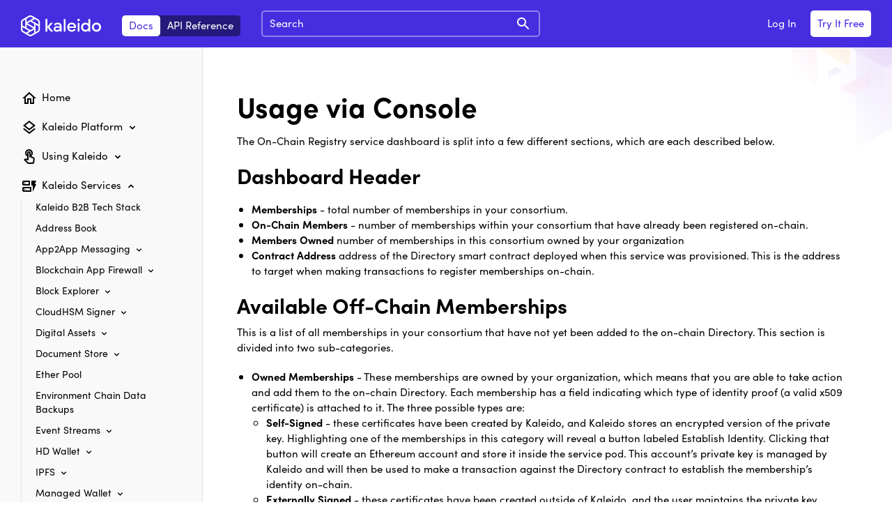

--- FILE ---
content_type: text/html
request_url: https://docs.kaleido.io/kaleido-services/registry/ui-usage/
body_size: 45843
content:
<!DOCTYPE html>

<head>
  <meta charset="utf-8">
  <meta http-equiv="x-ua-compatible" content="ie=edge">
  <meta name="viewport" content="width=device-width, initial-scale=1, shrink-to-fit=no">

  <title>Usage via Console - Kaleido Docs</title>

  <link rel="shortcut icon" href="../../../images/favicon.ico">

  <link rel="stylesheet" href="../../../css/theme.css">

  

  <script src="https://code.jquery.com/jquery-3.3.1.slim.min.js"
    integrity="sha256-3edrmyuQ0w65f8gfBsqowzjJe2iM6n0nKciPUp8y+7E=" crossorigin="anonymous"></script>
  <script src="../../../js/theme.js"></script>
  <script>var base_url = '../../..';</script>

  
  

  
  <script src="../../../search/main.js"></script>
  

<!-- Google Tag Manager -->
<script>(function(w,d,s,l,i){w[l]=w[l]||[];w[l].push({'gtm.start':
  new Date().getTime(),event:'gtm.js'});var f=d.getElementsByTagName(s)[0],
  j=d.createElement(s),dl=l!='dataLayer'?'&l='+l:'';j.async=true;j.src=
  'https://www.googletagmanager.com/gtm.js?id='+i+dl;f.parentNode.insertBefore(j,f);
  })(window,document,'script','dataLayer','GTM-PNVSBWJ');</script>
<!-- End Google Tag Manager -->

</head>

<body>

  <!-- Google Tag Manager (noscript) -->
  <noscript><iframe src="https://www.googletagmanager.com/ns.html?id=GTM-PNVSBWJ"
  height="0" width="0" style="display:none;visibility:hidden"></iframe></noscript>
  <!-- End Google Tag Manager (noscript) -->

  <header class="header">
    <div class="header-wrapper">
      <a class="header-logo-link" href="https://www.kaleido.io">
        <img class="header-logo-image" src="../../../images/kaleido-logo.svg" alt="Kaleido">
      </a>
      <a class="header-menu-open-link" href="#navigation">
        <img class="header-menu-open-image" src="../../../images/icon-menu-white.svg" alt="Open Menu">
      </a>
      <div class="header-content" id="navigation">
        <div class="header-menu-close">
          <a class="header-menu-close-link" href="#navigation">
            <img class="header-menu-close-image" src="../../../images/icon-close-black.svg" alt="Close Menu">
          </a>
        </div>
        <ul class="header-switch">
          <li class="header-switch-item">
            <a class="header-switch-link active" href="../../..">
              Docs
            </a>
          </li>
          <li class="header-switch-item">
            <a class="header-switch-link" href="https://api.kaleido.io">
              API Reference
            </a>
          </li>
        </ul>
        <div class="header-search" role="search">
          <form id="rtd-search-form" class="header-search-form" action="../../../search.html" method="get">
            <input class="header-search-box" type="text" name="q" placeholder="Search">
          </form>
        </div>
        <div class="header-ctas">
          <a class="header-cta-link" href="https://console.kaleido.io/login" target="_blank">
            Log In
          </a>
          <a class="header-cta-button" href="https://console.kaleido.io/signup" target="_blank">
            Try It Free
          </a>
        </div>
      </div>
    </div>
  </header>

  <main class="main">
    <div class="main-wrapper">
      <aside class="sidebar">
        <nav class="sidebar-nav">
          <ul class="sidebar-nav-list">
            
            
<li class="sidebar-nav-item ">
    <a class="sidebar-nav-link " href="../../..">Home</a>
</li>

            
            
  <li class="sidebar-nav-item">
    <span class="sidebar-nav-toggle ">
      Kaleido Platform
    </span>
    <ul class="sidebar-nav-sublist ">
        
            
<li class="sidebar-nav-item ">
    <a class="sidebar-nav-link " href="../../../kaleido-platform/">The Blockchain Business Cloud</a>
</li>

        
            
  <li class="sidebar-nav-item">
    <span class="sidebar-nav-toggle ">
      Foundational Concepts
    </span>
    <ul class="sidebar-nav-sublist ">
        
            
<li class="sidebar-nav-item ">
    <a class="sidebar-nav-link " href="../../../kaleido-platform/foundational-concepts/">What is Kaleido?</a>
</li>

        
            
<li class="sidebar-nav-item ">
    <a class="sidebar-nav-link " href="../../../kaleido-platform/foundational-concepts/borderless/">Borderless Blockchain</a>
</li>

        
            
<li class="sidebar-nav-item ">
    <a class="sidebar-nav-link " href="../../../kaleido-platform/foundational-concepts/flexibility-and-choice/">Flexibility & Choice</a>
</li>

        
    </ul>
  </li>

        
            
  <li class="sidebar-nav-item">
    <span class="sidebar-nav-toggle ">
      Full Stack
    </span>
    <ul class="sidebar-nav-sublist ">
        
            
<li class="sidebar-nav-item ">
    <a class="sidebar-nav-link " href="../../../kaleido-platform/full-stack/">What Is Full-Stack Blockchain?</a>
</li>

        
            
<li class="sidebar-nav-item ">
    <a class="sidebar-nav-link " href="../../../kaleido-platform/full-stack/dapps/">Decentralized Applications</a>
</li>

        
            
<li class="sidebar-nav-item ">
    <a class="sidebar-nav-link " href="../../../kaleido-platform/full-stack/blockchain/">The Blockchain Layer</a>
</li>

        
            
<li class="sidebar-nav-item ">
    <a class="sidebar-nav-link " href="../../../kaleido-platform/full-stack/identity/">Identity</a>
</li>

        
            
<li class="sidebar-nav-item ">
    <a class="sidebar-nav-link " href="../../../kaleido-platform/full-stack/tokens/">Digitized Assets (Tokens)</a>
</li>

        
            
<li class="sidebar-nav-item ">
    <a class="sidebar-nav-link " href="../../../kaleido-platform/full-stack/api-gateway/">API Gateway</a>
</li>

        
            
<li class="sidebar-nav-item ">
    <a class="sidebar-nav-link " href="../../../kaleido-platform/full-stack/events/">Event & Data Streaming</a>
</li>

        
            
<li class="sidebar-nav-item ">
    <a class="sidebar-nav-link " href="../../../kaleido-platform/full-stack/transactions/">Transaction Submission</a>
</li>

        
            
<li class="sidebar-nav-item ">
    <a class="sidebar-nav-link " href="../../../kaleido-platform/full-stack/oracles/">Oracles</a>
</li>

        
            
<li class="sidebar-nav-item ">
    <a class="sidebar-nav-link " href="../../../kaleido-platform/full-stack/privacy/">Privacy & Anonymity</a>
</li>

        
            
<li class="sidebar-nav-item ">
    <a class="sidebar-nav-link " href="../../../kaleido-platform/full-stack/messaging/">Off-Chain Private Messaging</a>
</li>

        
            
<li class="sidebar-nav-item ">
    <a class="sidebar-nav-link " href="../../../kaleido-platform/full-stack/docstore/">Off-Chain Document Store</a>
</li>

        
    </ul>
  </li>

        
            
  <li class="sidebar-nav-item">
    <span class="sidebar-nav-toggle ">
      Architecture Reference
    </span>
    <ul class="sidebar-nav-sublist ">
        
            
<li class="sidebar-nav-item ">
    <a class="sidebar-nav-link " href="../../../kaleido-platform/architecture-reference/">Tenancy & Isolation</a>
</li>

        
            
<li class="sidebar-nav-item ">
    <a class="sidebar-nav-link " href="../../../kaleido-platform/architecture-reference/keys/">Key Management</a>
</li>

        
            
<li class="sidebar-nav-item ">
    <a class="sidebar-nav-link " href="../../../kaleido-platform/architecture-reference/hadr/">High Availability</a>
</li>

        
            
<li class="sidebar-nav-item ">
    <a class="sidebar-nav-link " href="../../../kaleido-platform/architecture-reference/decentralization/">Decentralization Model</a>
</li>

        
            
<li class="sidebar-nav-item ">
    <a class="sidebar-nav-link " href="../../../kaleido-platform/architecture-reference/scale/">Platform Scale</a>
</li>

        
    </ul>
  </li>

        
            
  <li class="sidebar-nav-item">
    <span class="sidebar-nav-toggle ">
      Blockchain Essentials
    </span>
    <ul class="sidebar-nav-sublist ">
        
            
<li class="sidebar-nav-item ">
    <a class="sidebar-nav-link " href="../../../kaleido-platform/blockchain-essentials/">Why Blockchain?</a>
</li>

        
            
<li class="sidebar-nav-item ">
    <a class="sidebar-nav-link " href="../../../kaleido-platform/blockchain-essentials/blockchain-use-cases/">Blockchain Use Cases</a>
</li>

        
            
<li class="sidebar-nav-item ">
    <a class="sidebar-nav-link " href="../../../kaleido-platform/blockchain-essentials/public-private/">Public and Private Chains</a>
</li>

        
            
<li class="sidebar-nav-item ">
    <a class="sidebar-nav-link " href="../../../kaleido-platform/blockchain-essentials/consensus/">Consensus Algorithms</a>
</li>

        
            
<li class="sidebar-nav-item ">
    <a class="sidebar-nav-link " href="../../../kaleido-platform/blockchain-essentials/ethereum-core-concepts/">Ethereum Core Concepts</a>
</li>

        
            
<li class="sidebar-nav-item ">
    <a class="sidebar-nav-link " href="../../../kaleido-platform/blockchain-essentials/ethereum-key-terms/">Ethereum Key Terms</a>
</li>

        
    </ul>
  </li>

        
            
  <li class="sidebar-nav-item">
    <span class="sidebar-nav-toggle ">
      Protocol
    </span>
    <ul class="sidebar-nav-sublist ">
        
            
<li class="sidebar-nav-item ">
    <a class="sidebar-nav-link " href="../../../kaleido-platform/protocol/">Multi-Protocol Support</a>
</li>

        
            
  <li class="sidebar-nav-item">
    <span class="sidebar-nav-toggle ">
      Ethereum
    </span>
    <ul class="sidebar-nav-sublist ">
        
            
<li class="sidebar-nav-item ">
    <a class="sidebar-nav-link " href="../../../kaleido-platform/protocol/ethereum/besu/">Hyperledger Besu</a>
</li>

        
            
<li class="sidebar-nav-item ">
    <a class="sidebar-nav-link " href="../../../kaleido-platform/protocol/ethereum/geth/">Geth</a>
</li>

        
            
<li class="sidebar-nav-item ">
    <a class="sidebar-nav-link " href="../../../kaleido-platform/protocol/ethereum/quorum/">Quorum</a>
</li>

        
            
<li class="sidebar-nav-item ">
    <a class="sidebar-nav-link " href="../../../kaleido-platform/protocol/ethereum/privacy/">Privacy on EVM</a>
</li>

        
    </ul>
  </li>

        
            
<li class="sidebar-nav-item ">
    <a class="sidebar-nav-link " href="../../../kaleido-platform/protocol/fabric/">Hyperledger Fabric</a>
</li>

        
            
  <li class="sidebar-nav-item">
    <span class="sidebar-nav-toggle ">
      Corda
    </span>
    <ul class="sidebar-nav-sublist ">
        
            
<li class="sidebar-nav-item ">
    <a class="sidebar-nav-link " href="../../../kaleido-platform/protocol/corda/">R3 Corda</a>
</li>

        
            
<li class="sidebar-nav-item ">
    <a class="sidebar-nav-link " href="../../../kaleido-platform/protocol/corda/corda-os/">Corda OS</a>
</li>

        
    </ul>
  </li>

        
    </ul>
  </li>

        
            
  <li class="sidebar-nav-item">
    <span class="sidebar-nav-toggle ">
      Maintenance
    </span>
    <ul class="sidebar-nav-sublist ">
        
            
<li class="sidebar-nav-item ">
    <a class="sidebar-nav-link " href="../../../kaleido-platform/maintenance/">Strategy Overview</a>
</li>

        
            
<li class="sidebar-nav-item ">
    <a class="sidebar-nav-link " href="../../../kaleido-platform/maintenance/protocol-and-services/">Protocol & Full-Stack Services</a>
</li>

        
            
<li class="sidebar-nav-item ">
    <a class="sidebar-nav-link " href="../../../kaleido-platform/maintenance/saas-platform/">SaaS Platform</a>
</li>

        
            
<li class="sidebar-nav-item ">
    <a class="sidebar-nav-link " href="../../../kaleido-platform/maintenance/infrastructure/">Infrastructure</a>
</li>

        
            
<li class="sidebar-nav-item ">
    <a class="sidebar-nav-link " href="../../../kaleido-platform/maintenance/maintenance-windows/">Maintenance Schedule</a>
</li>

        
    </ul>
  </li>

        
            
<li class="sidebar-nav-item ">
    <a class="sidebar-nav-link " href="../../../kaleido-platform/firefly/">FireFly</a>
</li>

        
            
<li class="sidebar-nav-item ">
    <a class="sidebar-nav-link " href="../../../kaleido-platform/api/">API Reference</a>
</li>

        
            
<li class="sidebar-nav-item ">
    <a class="sidebar-nav-link " href="../../../kaleido-platform/security/">Security at Kaleido</a>
</li>

        
    </ul>
  </li>

            
            
  <li class="sidebar-nav-item">
    <span class="sidebar-nav-toggle ">
      Using Kaleido
    </span>
    <ul class="sidebar-nav-sublist ">
        
            
  <li class="sidebar-nav-item">
    <span class="sidebar-nav-toggle ">
      Quick Start Ethereum
    </span>
    <ul class="sidebar-nav-sublist ">
        
            
<li class="sidebar-nav-item ">
    <a class="sidebar-nav-link " href="../../../using-kaleido/quick-start-ethereum/">Get Running in Minutes</a>
</li>

        
            
<li class="sidebar-nav-item ">
    <a class="sidebar-nav-link " href="../../../using-kaleido/quick-start-ethereum/first-blockchain/">Create Your New Blockchain</a>
</li>

        
            
<li class="sidebar-nav-item ">
    <a class="sidebar-nav-link " href="../../../using-kaleido/quick-start-ethereum/first-ethereum/">Issue Your First Transaction</a>
</li>

        
    </ul>
  </li>

        
            
  <li class="sidebar-nav-item">
    <span class="sidebar-nav-toggle ">
      Quick Start Fabric
    </span>
    <ul class="sidebar-nav-sublist ">
        
            
<li class="sidebar-nav-item ">
    <a class="sidebar-nav-link " href="../../../using-kaleido/quick-start-fabric/">Get Running in Minutes</a>
</li>

        
            
<li class="sidebar-nav-item ">
    <a class="sidebar-nav-link " href="../../../using-kaleido/quick-start-fabric/first-blockchain/">Create Your New Blockchain</a>
</li>

        
            
<li class="sidebar-nav-item ">
    <a class="sidebar-nav-link " href="../../../using-kaleido/quick-start-fabric/first-fabric/">Issue Your First Transaction</a>
</li>

        
    </ul>
  </li>

        
            
  <li class="sidebar-nav-item">
    <span class="sidebar-nav-toggle ">
      Quick Start Corda
    </span>
    <ul class="sidebar-nav-sublist ">
        
            
<li class="sidebar-nav-item ">
    <a class="sidebar-nav-link " href="../../../using-kaleido/quick-start-corda/">Get Running in Minutes</a>
</li>

        
            
<li class="sidebar-nav-item ">
    <a class="sidebar-nav-link " href="../../../using-kaleido/quick-start-corda/first-blockchain/">Create Your New Blockchain</a>
</li>

        
            
<li class="sidebar-nav-item ">
    <a class="sidebar-nav-link " href="../../../using-kaleido/quick-start-corda/first-corda/">Deploy Your First CorDapp</a>
</li>

        
    </ul>
  </li>

        
            
  <li class="sidebar-nav-item">
    <span class="sidebar-nav-toggle ">
      Quick Start FireFly
    </span>
    <ul class="sidebar-nav-sublist ">
        
            
<li class="sidebar-nav-item ">
    <a class="sidebar-nav-link " href="../../../using-kaleido/quick-start-firefly/">Get Running in Minutes</a>
</li>

        
            
<li class="sidebar-nav-item ">
    <a class="sidebar-nav-link " href="../../../using-kaleido/quick-start-firefly/first-firefly/">Create Your New Firefly System</a>
</li>

        
            
<li class="sidebar-nav-item ">
    <a class="sidebar-nav-link " href="../../../using-kaleido/quick-start-firefly/firefly-usage/">Interacting With Your Firefly System</a>
</li>

        
    </ul>
  </li>

        
            
<li class="sidebar-nav-item ">
    <a class="sidebar-nav-link " href="../../../using-kaleido/orgs-and-users/">Organizations and Users</a>
</li>

        
            
<li class="sidebar-nav-item ">
    <a class="sidebar-nav-link " href="../../../using-kaleido/plans/">Plans</a>
</li>

        
            
<li class="sidebar-nav-item ">
    <a class="sidebar-nav-link " href="../../../using-kaleido/billing-provider/">Billing Providers</a>
</li>

        
            
<li class="sidebar-nav-item ">
    <a class="sidebar-nav-link " href="../../../using-kaleido/managing-subscription/">Managing Your Subscription</a>
</li>

        
            
  <li class="sidebar-nav-item">
    <span class="sidebar-nav-toggle ">
      Business Networks
    </span>
    <ul class="sidebar-nav-sublist ">
        
            
<li class="sidebar-nav-item ">
    <a class="sidebar-nav-link " href="../../../using-kaleido/business-networks/">Onboarding/Decentralization</a>
</li>

        
            
<li class="sidebar-nav-item ">
    <a class="sidebar-nav-link " href="../../../using-kaleido/business-networks/identity/">Organizational Identity</a>
</li>

        
            
<li class="sidebar-nav-item ">
    <a class="sidebar-nav-link " href="../../../using-kaleido/business-networks/governance/">Governance & Permissions</a>
</li>

        
    </ul>
  </li>

        
            
<li class="sidebar-nav-item ">
    <a class="sidebar-nav-link " href="../../../using-kaleido/environments/">Environments</a>
</li>

        
            
<li class="sidebar-nav-item ">
    <a class="sidebar-nav-link " href="../../../using-kaleido/blockchain-nodes/">Blockchain Nodes</a>
</li>

        
            
<li class="sidebar-nav-item ">
    <a class="sidebar-nav-link " href="../../../using-kaleido/smart-contracts/">Smart Contract Management</a>
</li>

        
            
  <li class="sidebar-nav-item">
    <span class="sidebar-nav-toggle ">
      Cloud Integrations
    </span>
    <ul class="sidebar-nav-sublist ">
        
            
<li class="sidebar-nav-item ">
    <a class="sidebar-nav-link " href="../../../using-kaleido/cloud-integrations/">Your AWS/Azure Account</a>
</li>

        
            
<li class="sidebar-nav-item ">
    <a class="sidebar-nav-link " href="../../../using-kaleido/cloud-integrations/kms/">Key Management Service</a>
</li>

        
            
<li class="sidebar-nav-item ">
    <a class="sidebar-nav-link " href="../../../using-kaleido/cloud-integrations/privatelink/">Advanced Private Networking</a>
</li>

        
            
<li class="sidebar-nav-item ">
    <a class="sidebar-nav-link " href="../../../using-kaleido/cloud-integrations/backup/">Node and Service Backups</a>
</li>

        
            
<li class="sidebar-nav-item ">
    <a class="sidebar-nav-link " href="../../../using-kaleido/cloud-integrations/log-streaming/">Log Streaming</a>
</li>

        
    </ul>
  </li>

        
            
<li class="sidebar-nav-item ">
    <a class="sidebar-nav-link " href="../../../using-kaleido/health-dashboard/">Health & Monitoring</a>
</li>

        
            
<li class="sidebar-nav-item ">
    <a class="sidebar-nav-link " href="../../../using-kaleido/resource-model/">Kaleido Resource Model</a>
</li>

        
            
<li class="sidebar-nav-item ">
    <a class="sidebar-nav-link " href="../../../using-kaleido/apis/">APIs & Authentication</a>
</li>

        
            
<li class="sidebar-nav-item ">
    <a class="sidebar-nav-link " href="../../../using-kaleido/resource-limits/">Resource Limits</a>
</li>

        
            
<li class="sidebar-nav-item ">
    <a class="sidebar-nav-link " href="../../../using-kaleido/multi-tenancy/">Multi-tenant Nodes</a>
</li>

        
            
<li class="sidebar-nav-item ">
    <a class="sidebar-nav-link " href="../../../using-kaleido/blockchain-advanced-configuration/">Advanced Blockchain Configuration</a>
</li>

        
            
<li class="sidebar-nav-item ">
    <a class="sidebar-nav-link " href="../../../using-kaleido/enterprise-sso/">Enterprise Login</a>
</li>

        
            
<li class="sidebar-nav-item ">
    <a class="sidebar-nav-link " href="../../../using-kaleido/multi-factor-authentication/">Multi-Factor Authentication</a>
</li>

        
    </ul>
  </li>

            
            
  <li class="sidebar-nav-item">
    <span class="sidebar-nav-toggle active">
      Kaleido Services
    </span>
    <ul class="sidebar-nav-sublist active">
        
            
<li class="sidebar-nav-item ">
    <a class="sidebar-nav-link " href="../../">Kaleido B2B Tech Stack</a>
</li>

        
            
<li class="sidebar-nav-item ">
    <a class="sidebar-nav-link " href="../../address-book/">Address Book</a>
</li>

        
            
  <li class="sidebar-nav-item">
    <span class="sidebar-nav-toggle ">
      App2App Messaging
    </span>
    <ul class="sidebar-nav-sublist ">
        
            
<li class="sidebar-nav-item ">
    <a class="sidebar-nav-link " href="../../app2app/">Introduction</a>
</li>

        
            
<li class="sidebar-nav-item ">
    <a class="sidebar-nav-link " href="../../app2app/destinations/">Destinations</a>
</li>

        
            
<li class="sidebar-nav-item ">
    <a class="sidebar-nav-link " href="../../app2app/send-receive/">Send/Receive Messages</a>
</li>

        
            
<li class="sidebar-nav-item ">
    <a class="sidebar-nav-link " href="../../app2app/self-managed-crypto/">Self-managed Cryptography</a>
</li>

        
            
<li class="sidebar-nav-item ">
    <a class="sidebar-nav-link " href="../../app2app/samples/">Samples</a>
</li>

        
    </ul>
  </li>

        
            
  <li class="sidebar-nav-item">
    <span class="sidebar-nav-toggle ">
      Blockchain App Firewall
    </span>
    <ul class="sidebar-nav-sublist ">
        
            
<li class="sidebar-nav-item ">
    <a class="sidebar-nav-link " href="../../baf/">Introduction</a>
</li>

        
            
<li class="sidebar-nav-item ">
    <a class="sidebar-nav-link " href="../../baf/usage/">App Firewall Usage</a>
</li>

        
            
<li class="sidebar-nav-item ">
    <a class="sidebar-nav-link " href="../../baf/oauth/">JWT / OAuth 2.0 / OIDC</a>
</li>

        
            
<li class="sidebar-nav-item ">
    <a class="sidebar-nav-link " href="../../baf/appcreds/">Application Credentials</a>
</li>

        
            
<li class="sidebar-nav-item ">
    <a class="sidebar-nav-link " href="../../baf/cors/">CORS Policy</a>
</li>

        
            
<li class="sidebar-nav-item ">
    <a class="sidebar-nav-link " href="../../baf/mappings/">Claim Mappings</a>
</li>

        
            
<li class="sidebar-nav-item ">
    <a class="sidebar-nav-link " href="../../baf/rulesets/">Rulesets</a>
</li>

        
    </ul>
  </li>

        
            
  <li class="sidebar-nav-item">
    <span class="sidebar-nav-toggle ">
      Block Explorer
    </span>
    <ul class="sidebar-nav-sublist ">
        
            
<li class="sidebar-nav-item ">
    <a class="sidebar-nav-link " href="../../block-explorer/">Block Explorer Introduction</a>
</li>

        
            
<li class="sidebar-nav-item ">
    <a class="sidebar-nav-link " href="../../block-explorer/api/">API Sample</a>
</li>

        
    </ul>
  </li>

        
            
  <li class="sidebar-nav-item">
    <span class="sidebar-nav-toggle ">
      CloudHSM Signer
    </span>
    <ul class="sidebar-nav-sublist ">
        
            
<li class="sidebar-nav-item ">
    <a class="sidebar-nav-link " href="../../cloudhsm/">Introduction</a>
</li>

        
            
<li class="sidebar-nav-item ">
    <a class="sidebar-nav-link " href="../../cloudhsm/usage/">Usage</a>
</li>

        
            
<li class="sidebar-nav-item ">
    <a class="sidebar-nav-link " href="../../cloudhsm/aws-cloudhsm/">AWS CloudHSM</a>
</li>

        
            
<li class="sidebar-nav-item ">
    <a class="sidebar-nav-link " href="../../cloudhsm/aws-kms/">AWS KMS</a>
</li>

        
            
<li class="sidebar-nav-item ">
    <a class="sidebar-nav-link " href="../../cloudhsm/azure-keyvault/">Azure Key Vault</a>
</li>

        
            
<li class="sidebar-nav-item ">
    <a class="sidebar-nav-link " href="../../cloudhsm/hashicorp-vault/">HashiCorp Vault</a>
</li>

        
    </ul>
  </li>

        
            
  <li class="sidebar-nav-item">
    <span class="sidebar-nav-toggle ">
      Digital Assets
    </span>
    <ul class="sidebar-nav-sublist ">
        
            
<li class="sidebar-nav-item ">
    <a class="sidebar-nav-link " href="../../digital-assets/">Introduction</a>
</li>

        
            
<li class="sidebar-nav-item ">
    <a class="sidebar-nav-link " href="../../digital-assets/token-factory/">Token Factory</a>
</li>

        
            
<li class="sidebar-nav-item ">
    <a class="sidebar-nav-link " href="../../digital-assets/tokens/">Creating Tokens</a>
</li>

        
            
<li class="sidebar-nav-item ">
    <a class="sidebar-nav-link " href="../../digital-assets/token-explorer/">Token Explorer</a>
</li>

        
            
<li class="sidebar-nav-item ">
    <a class="sidebar-nav-link " href="../../digital-assets/usage/">Token Usage</a>
</li>

        
    </ul>
  </li>

        
            
  <li class="sidebar-nav-item">
    <span class="sidebar-nav-toggle ">
      Document Store
    </span>
    <ul class="sidebar-nav-sublist ">
        
            
<li class="sidebar-nav-item ">
    <a class="sidebar-nav-link " href="../../document-store/">Introduction</a>
</li>

        
            
<li class="sidebar-nav-item ">
    <a class="sidebar-nav-link " href="../../document-store/destinations/">Destinations</a>
</li>

        
            
<li class="sidebar-nav-item ">
    <a class="sidebar-nav-link " href="../../document-store/usage/">Usage</a>
</li>

        
            
<li class="sidebar-nav-item ">
    <a class="sidebar-nav-link " href="../../document-store/architecture/">Architecture</a>
</li>

        
            
<li class="sidebar-nav-item ">
    <a class="sidebar-nav-link " href="../../document-store/api/">API Reference</a>
</li>

        
    </ul>
  </li>

        
            
<li class="sidebar-nav-item ">
    <a class="sidebar-nav-link " href="../../ether-pool/">Ether Pool</a>
</li>

        
            
<li class="sidebar-nav-item ">
    <a class="sidebar-nav-link " href="../../env-backup/">Environment Chain Data Backups</a>
</li>

        
            
  <li class="sidebar-nav-item">
    <span class="sidebar-nav-toggle ">
      Event Streams
    </span>
    <ul class="sidebar-nav-sublist ">
        
            
<li class="sidebar-nav-item ">
    <a class="sidebar-nav-link " href="../../event-streams/">Introduction</a>
</li>

        
            
<li class="sidebar-nav-item ">
    <a class="sidebar-nav-link " href="../../event-streams/usage-webhooks/">Usage - Webhooks</a>
</li>

        
            
<li class="sidebar-nav-item ">
    <a class="sidebar-nav-link " href="../../event-streams/usage-websockets/">Usage - WebSockets</a>
</li>

        
    </ul>
  </li>

        
            
  <li class="sidebar-nav-item">
    <span class="sidebar-nav-toggle ">
      HD Wallet
    </span>
    <ul class="sidebar-nav-sublist ">
        
            
<li class="sidebar-nav-item ">
    <a class="sidebar-nav-link " href="../../hdwallet/">Introduction</a>
</li>

        
            
<li class="sidebar-nav-item ">
    <a class="sidebar-nav-link " href="../../hdwallet/usage/">Usage</a>
</li>

        
            
<li class="sidebar-nav-item ">
    <a class="sidebar-nav-link " href="../../hdwallet/sample/">Sample</a>
</li>

        
            
<li class="sidebar-nav-item ">
    <a class="sidebar-nav-link " href="../../hdwallet/api/">API Reference</a>
</li>

        
    </ul>
  </li>

        
            
  <li class="sidebar-nav-item">
    <span class="sidebar-nav-toggle ">
      IPFS
    </span>
    <ul class="sidebar-nav-sublist ">
        
            
<li class="sidebar-nav-item ">
    <a class="sidebar-nav-link " href="../../ipfs/">Introduction</a>
</li>

        
            
<li class="sidebar-nav-item ">
    <a class="sidebar-nav-link " href="../../ipfs/usage/">Usage</a>
</li>

        
            
<li class="sidebar-nav-item ">
    <a class="sidebar-nav-link " href="../../ipfs/sample/">Sample</a>
</li>

        
    </ul>
  </li>

        
            
  <li class="sidebar-nav-item">
    <span class="sidebar-nav-toggle ">
      Managed Wallet
    </span>
    <ul class="sidebar-nav-sublist ">
        
            
<li class="sidebar-nav-item ">
    <a class="sidebar-nav-link " href="../../wallet/">Introduction</a>
</li>

        
            
<li class="sidebar-nav-item ">
    <a class="sidebar-nav-link " href="../../wallet/usage/">Usage</a>
</li>

        
            
<li class="sidebar-nav-item ">
    <a class="sidebar-nav-link " href="../../wallet/api/">API Reference</a>
</li>

        
    </ul>
  </li>

        
            
  <li class="sidebar-nav-item">
    <span class="sidebar-nav-toggle active">
      On-Chain Registry
    </span>
    <ul class="sidebar-nav-sublist active">
        
            
<li class="sidebar-nav-item ">
    <a class="sidebar-nav-link " href="../">Introduction</a>
</li>

        
            
<li class="sidebar-nav-item active">
    <a class="sidebar-nav-link active" href="./">Usage via Console</a>
</li>

        
            
<li class="sidebar-nav-item ">
    <a class="sidebar-nav-link " href="../cli-usage/">Usage via CLI</a>
</li>

        
            
<li class="sidebar-nav-item ">
    <a class="sidebar-nav-link " href="../pki/">Obtaining Certificates</a>
</li>

        
    </ul>
  </li>

        
            
  <li class="sidebar-nav-item">
    <span class="sidebar-nav-toggle ">
      Public Ethereum Tether
    </span>
    <ul class="sidebar-nav-sublist ">
        
            
<li class="sidebar-nav-item ">
    <a class="sidebar-nav-link " href="../../tether/">Introduction</a>
</li>

        
            
<li class="sidebar-nav-item ">
    <a class="sidebar-nav-link " href="../../tether/verify/">Verifying Reports</a>
</li>

        
            
<li class="sidebar-nav-item ">
    <a class="sidebar-nav-link " href="../../tether/api/">API Reference</a>
</li>

        
    </ul>
  </li>

        
            
  <li class="sidebar-nav-item">
    <span class="sidebar-nav-toggle ">
      REST API Gateway
    </span>
    <ul class="sidebar-nav-sublist ">
        
            
<li class="sidebar-nav-item ">
    <a class="sidebar-nav-link " href="../../ethconnect/">Introduction</a>
</li>

        
            
<li class="sidebar-nav-item ">
    <a class="sidebar-nav-link " href="../../ethconnect/usage/">Usage</a>
</li>

        
            
<li class="sidebar-nav-item ">
    <a class="sidebar-nav-link " href="../../ethconnect/rest-apis/">Smart Contract APIs</a>
</li>

        
            
<li class="sidebar-nav-item ">
    <a class="sidebar-nav-link " href="../../ethconnect/webhooks/">Webhooks</a>
</li>

        
            
<li class="sidebar-nav-item ">
    <a class="sidebar-nav-link " href="../../ethconnect/receipt-store/">Receipt Store</a>
</li>

        
            
<li class="sidebar-nav-item ">
    <a class="sidebar-nav-link " href="../../ethconnect/samples/">Samples</a>
</li>

        
    </ul>
  </li>

        
            
  <li class="sidebar-nav-item">
    <span class="sidebar-nav-toggle ">
      Rotating Block Signers
    </span>
    <ul class="sidebar-nav-sublist ">
        
            
<li class="sidebar-nav-item ">
    <a class="sidebar-nav-link " href="../../rotate-signers/">Introduction</a>
</li>

        
    </ul>
  </li>

        
            
  <li class="sidebar-nav-item">
    <span class="sidebar-nav-toggle ">
      Smart Contract Management
    </span>
    <ul class="sidebar-nav-sublist ">
        
            
<li class="sidebar-nav-item ">
    <a class="sidebar-nav-link " href="../../smart-contract-management/">Introduction</a>
</li>

        
            
<li class="sidebar-nav-item ">
    <a class="sidebar-nav-link " href="../../smart-contract-management/usage/">Usage</a>
</li>

        
    </ul>
  </li>

        
            
  <li class="sidebar-nav-item">
    <span class="sidebar-nav-toggle ">
      Zero Knowledge Tokens
    </span>
    <ul class="sidebar-nav-sublist ">
        
            
<li class="sidebar-nav-item ">
    <a class="sidebar-nav-link " href="../../token-zkp/">Introduction</a>
</li>

        
            
<li class="sidebar-nav-item ">
    <a class="sidebar-nav-link " href="../../token-zkp/architecture/">Zero Knowledge Token Explained</a>
</li>

        
    </ul>
  </li>

        
            
  <li class="sidebar-nav-item">
    <span class="sidebar-nav-toggle ">
      3rd-Party Services
    </span>
    <ul class="sidebar-nav-sublist ">
        
            
  <li class="sidebar-nav-item">
    <span class="sidebar-nav-toggle ">
      Chainlink (Decentralized Oracle)
    </span>
    <ul class="sidebar-nav-sublist ">
        
            
<li class="sidebar-nav-item ">
    <a class="sidebar-nav-link " href="../../3rd-party-services/chainlink/">Introduction</a>
</li>

        
    </ul>
  </li>

        
    </ul>
  </li>

        
            
  <li class="sidebar-nav-item">
    <span class="sidebar-nav-toggle ">
      Fabric CA
    </span>
    <ul class="sidebar-nav-sublist ">
        
            
<li class="sidebar-nav-item ">
    <a class="sidebar-nav-link " href="../../fabric-ca/">Introduction</a>
</li>

        
    </ul>
  </li>

        
    </ul>
  </li>

            
            
  <li class="sidebar-nav-item">
    <span class="sidebar-nav-toggle ">
      Developers
    </span>
    <ul class="sidebar-nav-sublist ">
        
            
  <li class="sidebar-nav-item">
    <span class="sidebar-nav-toggle ">
      Developer Tools
    </span>
    <ul class="sidebar-nav-sublist ">
        
            
<li class="sidebar-nav-item ">
    <a class="sidebar-nav-link " href="../../../developers/smart-contracts/">Popular Dev Tools for Kaleido</a>
</li>

        
            
<li class="sidebar-nav-item ">
    <a class="sidebar-nav-link " href="../../../developers/smart-contracts/truffle/">Truffle Suite</a>
</li>

        
            
<li class="sidebar-nav-item ">
    <a class="sidebar-nav-link " href="../../../developers/smart-contracts/metamask/">Metamask</a>
</li>

        
            
<li class="sidebar-nav-item ">
    <a class="sidebar-nav-link " href="../../../developers/smart-contracts/remix/">Remix</a>
</li>

        
            
<li class="sidebar-nav-item ">
    <a class="sidebar-nav-link " href="../../../developers/smart-contracts/openzeppelin/">Open Zeppelin</a>
</li>

        
            
<li class="sidebar-nav-item ">
    <a class="sidebar-nav-link " href="../../../developers/smart-contracts/mythx/">MythX</a>
</li>

        
            
<li class="sidebar-nav-item ">
    <a class="sidebar-nav-link " href="../../../developers/smart-contracts/kaleido-go/">Kaleido Go</a>
</li>

        
            
<li class="sidebar-nav-item ">
    <a class="sidebar-nav-link " href="../../../developers/smart-contracts/geth-console/">Geth Console</a>
</li>

        
    </ul>
  </li>

        
            
  <li class="sidebar-nav-item">
    <span class="sidebar-nav-toggle ">
      Connect to Nodes & Services
    </span>
    <ul class="sidebar-nav-sublist ">
        
            
<li class="sidebar-nav-item ">
    <a class="sidebar-nav-link " href="../../../developers/app/">Regional Endpoint URLs</a>
</li>

        
            
<li class="sidebar-nav-item ">
    <a class="sidebar-nav-link " href="../../../developers/app/credentials/">Authentication</a>
</li>

        
            
<li class="sidebar-nav-item ">
    <a class="sidebar-nav-link " href="../../../developers/app/web3/">Web3 (JSON/RPC) Libraries</a>
</li>

        
            
<li class="sidebar-nav-item ">
    <a class="sidebar-nav-link " href="../../../developers/app/rest-gateway/">REST API Gateway</a>
</li>

        
            
<li class="sidebar-nav-item ">
    <a class="sidebar-nav-link " href="../../../developers/app/event-streams/">Event Streams</a>
</li>

        
    </ul>
  </li>

        
            
  <li class="sidebar-nav-item">
    <span class="sidebar-nav-toggle ">
      Admin / Automation APIs
    </span>
    <ul class="sidebar-nav-sublist ">
        
            
<li class="sidebar-nav-item ">
    <a class="sidebar-nav-link " href="../../../developers/automation/">Infrastructure as Code</a>
</li>

        
            
<li class="sidebar-nav-item ">
    <a class="sidebar-nav-link " href="../../../developers/automation/api-keys/">API Key Authentication</a>
</li>

        
            
<li class="sidebar-nav-item ">
    <a class="sidebar-nav-link " href="../../../developers/automation/regions/">Regional API Endpoints</a>
</li>

        
            
<li class="sidebar-nav-item ">
    <a class="sidebar-nav-link " href="../../../developers/automation/resource-model/">REST Resource Model</a>
</li>

        
            
<li class="sidebar-nav-item ">
    <a class="sidebar-nav-link " href="../../../developers/automation/api-101/">API 101 Tutorial</a>
</li>

        
            
<li class="sidebar-nav-item ">
    <a class="sidebar-nav-link " href="../../../developers/automation/logs/">Download Logs via API</a>
</li>

        
            
<li class="sidebar-nav-item ">
    <a class="sidebar-nav-link " href="../../../developers/automation/cli/">Command Line Interface (CLI)</a>
</li>

        
            
<li class="sidebar-nav-item ">
    <a class="sidebar-nav-link " href="../../../developers/automation/terraform/">Terraform Provider</a>
</li>

        
    </ul>
  </li>

        
            
<li class="sidebar-nav-item ">
    <a class="sidebar-nav-link " href="../../../developers/debugging/">Debugging</a>
</li>

        
    </ul>
  </li>

            
            
  <li class="sidebar-nav-item">
    <span class="sidebar-nav-toggle ">
      API Reference
    </span>
    <ul class="sidebar-nav-sublist ">
        
            
<li class="sidebar-nav-item ">
    <a class="sidebar-nav-link " href="../../../api/">Kaleido Platform</a>
</li>

        
            
<li class="sidebar-nav-item ">
    <a class="sidebar-nav-link " href="../../../api/app2app/">App2App Secure Messaging</a>
</li>

        
            
<li class="sidebar-nav-item ">
    <a class="sidebar-nav-link " href="../../../api/cloudhsm/">Cloud HSM</a>
</li>

        
            
<li class="sidebar-nav-item ">
    <a class="sidebar-nav-link " href="../../../api/documentstore/">Document Store</a>
</li>

        
            
<li class="sidebar-nav-item ">
    <a class="sidebar-nav-link " href="../../../api/ethconnect/">REST API Gateway for Ethereum</a>
</li>

        
            
<li class="sidebar-nav-item ">
    <a class="sidebar-nav-link " href="../../../api/ethwallet/">Managed Wallet</a>
</li>

        
            
<li class="sidebar-nav-item ">
    <a class="sidebar-nav-link " href="../../../api/hdwallet/">HD Wallet</a>
</li>

        
            
<li class="sidebar-nav-item ">
    <a class="sidebar-nav-link " href="../../../api/rotatesigners/">Rotating Signers</a>
</li>

        
            
<li class="sidebar-nav-item ">
    <a class="sidebar-nav-link " href="../../../api/tether/">Mainnet Tether</a>
</li>

        
            
<li class="sidebar-nav-item ">
    <a class="sidebar-nav-link " href="../../../api/tokenzkp/">Zero Knowledge Token</a>
</li>

        
    </ul>
  </li>

            
            
  <li class="sidebar-nav-item">
    <span class="sidebar-nav-toggle ">
      Release Notes
    </span>
    <ul class="sidebar-nav-sublist ">
        
            
<li class="sidebar-nav-item ">
    <a class="sidebar-nav-link " href="../../../release-notes/">Release Versions</a>
</li>

        
            
<li class="sidebar-nav-item ">
    <a class="sidebar-nav-link " href="../../../release-notes/platform/">SaaS Platform Updates</a>
</li>

        
    </ul>
  </li>

            
          </ul>
        </nav>
        <div class="sidebar-back">
          <a class="sidebar-back-link" href="https://www.kaleido.io">Back to Kaleido.io</a>
        </div>
      </aside>
      <article class="content has-jump-links">
        
          <h1>Usage via Console</h1>
        
        
        <p>The On-Chain Registry service dashboard is split into a few different sections, which are each described below.</p>
<h2 id="dashboard-header">Dashboard Header</h2>
<ul>
<li><strong>Memberships</strong> - total number of memberships in your consortium.</li>
<li><strong>On-Chain Members</strong> - number of memberships within your consortium that have already been registered on-chain.</li>
<li><strong>Members Owned</strong> number of memberships in this consortium owned by your organization</li>
<li><strong>Contract Address</strong> address of the Directory smart contract deployed when this service was provisioned. This is the address to target when making transactions to register memberships on-chain.</li>
</ul>
<h2 id="available-off-chain-memberships">Available Off-Chain Memberships</h2>
<p>This is a list of all memberships in your consortium that have not yet been added to the on-chain Directory. This section is divided into two sub-categories.</p>
<ul>
<li><strong>Owned Memberships</strong> - These memberships are owned by your organization, which means that you are able to take action and add them to the on-chain Directory. Each membership has a field indicating which type of identity proof (a valid x509 certificate) is attached to it. The three possible types are:<ul>
<li><strong>Self-Signed</strong> - these certificates have been created by Kaleido, and Kaleido stores an encrypted version of the private key. Highlighting one of the memberships in this category will reveal a button labeled Establish Identity. Clicking that button will create an Ethereum account and store it inside the service pod. This account’s private key is managed by Kaleido and will then be used to make a transaction against the Directory contract to establish the membership’s identity on-chain.</li>
<li><strong>Externally Signed</strong> - these certificates have been created outside of Kaleido, and the user maintains the private key without any help from Kaleido. Selecting a membership in this category reveals instructions about how to use the Kaleido CLI to establish an on-chain identity.</li>
<li><strong>None</strong> - this means that the membership does not have an identity proof attached to it yet. Selecting the membership allows you to either attach a self-signed certificate by clicking on the Confirm Identity button, or attach an externally-signed certificate by clicking the link and following the instructions there.</li>
</ul>
</li>
<li><strong>Other Memberships</strong> - These memberships are owned by other organizations, which means that you do not have the ability to add them to 0n-chain Directory. Members of the owning organization are the only ones that can take action.</li>
</ul>
<h2 id="on-chain-memberships">On-Chain Memberships</h2>
<p>These memberships have already been added to the on-chain Directory. You can navigate through these memberships using the nested-tree view on the left side of the web-page to view details of the membership. Details include the identity proof used to register the membership and the Ethereum account address owned by that membership.</p>
<p>If the on-chain membership used a self-signed x509 identity proof, thereby creating a Kaleido-managed Ethereum account, there is an option to store additional on-chain information using the Add Profile Key button. Clicking that button allows you to input a key-value pair to store on-chain information you would like to share with the other members of the consortium. The information is added to the Profile contract by creating a transaction signed by the Kaleido-managed Ethereum account.</p>
        
        
        <div class="pager">
          
          <a class="pager-link previous" href="../">Previous Page</a>
          
          
          <a class="pager-link next" href="../cli-usage/">Next Page</a>
          
        </div>
        
      </article>
      
      <aside class="jump-links">
        <h2>On This Page</h2>
        <ul>
          
          <li><a href="#dashboard-header">Dashboard Header</a></li>
          
          
          <li><a href="#available-off-chain-memberships">Available Off-Chain Memberships</a></li>
          
          
          <li><a href="#on-chain-memberships">On-Chain Memberships</a></li>
          
          
        </ul>
        <div class="get-started">
          <h2>Get Started with Kaleido</h2>
          <p>You can get started using Kaleido by <a href="https://console.kaleido.io/signup" target="_blank">creating a free account</a> or <a href="https://console.kaleido.io/login" target="_blank">logging in</a> if you already one.</p>
          <a class="button" href="https://console.kaleido.io/signup" target="_blank">
            Try Kaleido Free
          </a>
        </div>
      </aside>
      
  </main>
  </main>

  <footer class="footer">
    <div class="footer-wrapper">
      <div class="footer-copyright">
        &copy; Kaleido <script>document.write(new Date().getFullYear())</script>
      </div>
      <ul class="footer-links-list">
        <li class="footer-links-item">
          <a class="footer-link" href="https://www.kaleido.io/terms-of-service" target="_blank">
            Terms of Service
          </a>
        </li>
        <li class="footer-links-item"></li>
        <a class="footer-link" href="https://www.kaleido.io/privacy-policy" target="_blank">
          Privacy Policy
        </a>
        </li>
        <li class="footer-links-item">
          <a class="footer-link" href="https://www.kaleido.io/acceptable-use-policy" target="_blank">
            Acceptable Use Policy
          </a>
        </li>
      </ul>
    </div>
  </footer>

</body>

</html>

--- FILE ---
content_type: text/css
request_url: https://docs.kaleido.io/css/theme.css
body_size: 24774
content:

/*
 * Table of Contents
 *
 * 1.0 - Embed Fonts
 * 2.0 - Base HTML Elements
 * 3.0 - Utility Classes
 * 4.0 - Header
 * 5.0 - Main Content
 * 6.0 - Footer
 */


 /*
 * 1.0 - Embed Fonts
 */

 @import url("https://use.typekit.net/kbh6fvn.css");


/*
 * 2.0 - Base HTML Elements
 */

/* Typography */

body {
    font-family: sofia-pro, sans-serif;
    font-size: 15px;
    line-height: 22px;
    margin: 0;
}

h1 {
    font-size: 30px;
    font-weight: 700;
    line-height: 1.2em;
    margin-bottom: 15px;
    margin-top: 0;
}

h2 {
    font-size: 24px;
    font-weight: 700;
    line-height: 1.2em;
    margin-top: 20px;
    margin-bottom: 10px;
}

h3 {
    font-size: 20px;
    font-weight: 700;
    line-height: 1.2em;
    margin-top: 20px;
    margin-bottom: 10px;
}

h4 {
    font-size: 18px;
    font-weight: 700;
    line-height: 1.2em;
    margin-top: 20px;
    margin-bottom: 5px;
}

h5 {
    font-size: 16px;
    font-weight: 700;
    line-height: 1.2em;
    margin-top: 20px;
    margin-bottom: 5px;
}

h6 {
    font-size: 15px;
    font-weight: 700;
    line-height: 24px;
    margin-top: 22px;
    margin-bottom: 0;
}

p {
    margin-bottom: 20px;
    margin-top: 0;
}

@media (min-width: 480px) {
    
    h1 {
        font-size: 40px;
    }

    h2 {
        font-size: 30px;
    }

    h3 {
        font-size: 24px;
    }

    h4 {
        font-size: 20px;
    }

}

/* Links */

a {
    color: #462de0;
    text-decoration: none;
    transition: color 0.2s;
}

a:hover {
    color: #251a7b;
}

/* Media */

img {
    max-width: 100%;
}

iframe {
    max-width: 100%;
}

/* Lists */

ul,
ol {
    margin-bottom: 20px;
    margin-top: 20px;
    padding-left: 21px;
}

li ul,
li ol {
    margin-bottom: 0;
    margin-top: 0;
}

/* Rules */

hr {
    background: #e2e2e2;
    border: none;
    height: 1px;
    margin-bottom: 30px;
    margin-top: 30px;
}

/* Code */

code {
    background: #f8f8f8;
    border: 1px solid #dedede;
    border-radius: 5px;
    display: inline-block;
    font: 12px/18px 'Lucida Console', Monaco, monospace;
    padding: 2px 4px;
}

pre {
    background: #f8f8f8;
    border: 1px solid #dedede;
    border-radius: 5px;
    font: 12px/18px 'Lucida Console', Monaco, monospace;
    overflow-x: scroll;
    padding: 20px;
    margin-bottom: 20px;
    margin-top: 20px;
}

pre code {
    background: none;
    border: none;
    border-radius: 0;
    padding: 0;
}

/* Tables */

table {
    border: 1px solid #dedede;
    border-collapse: collapse;
    margin-bottom: 30px;
    margin-top: 30px;
}

td,
th {
    border: 1px solid #dedede;
    padding: 10px;
}

/* Forms */

form {
    margin-bottom: 30px;
    margin-top: 30px;
}

input[type="text"],
input[type="search"] {
    -webkit-appearance: none;
    -moz-appearance: none;
    appearance: none;
    background: #fff;
    border: 2px solid #e2e2e2;
    border-radius: 5px;
    color: #000;
    font: inherit;
    outline: none;
    padding: 5px 10px 7px 10px;
}

/*
 * 3.0 - Utility Classes
 */
 
.cards {
    margin: 0 -15px -15px -15px;
}

.cards:after {
    clear: both;
    content: "";
    display: table;
}

.card {
    background: #fff;
    display: block;
    border: 1px solid #e2e2e2;
    border-radius: 5px;
    color: #000;
    margin: 15px;
    padding: 30px;
    float: left;
    position: relative;
    transition: all 0.2s;
    width: calc(100% - 92px);
}

.card:hover {
    box-shadow: 0 0 10px rgba(0, 0, 0, 0.15);
    transform: translateY(-5px); 
}

.card h2 {
    margin-top: 0;
}

.card p {
    margin-bottom: 0;
}

.card-link {
    background: orange;
    height: 100%;
    left: 0;
    opacity: 0;
    position: absolute;
    top: 0;
    width: 100%;
}

@media (min-width: 960px) {
    
    .card {
        min-height: 170px;
        width: calc(50% - 92px);
    }
    
    .card:nth-child(2n - 1) {
        clear: left;
    }

}


/*
 * 4.0 - Header
 */
 
/* Header Wrappers */

.header {
    background-color: #462de0;
}

.header-wrapper {
    padding: 15px 20px;
}

.header-wrapper:after {
    clear: both;
    content: "";
    display: table;
}

@media (min-width: 480px) {

    .header-wrapper {
        margin-left: auto;
        margin-right: auto;
        max-width: 1300px;
        padding-left: 30px;
        padding-right: 30px;
    }

}

@media (min-width: 960px) {

    .header {
        position: sticky;
        top: 0;
        z-index: 1;
    }
  
}

/* Header Logo */

.header-logo-link {
    display: block;
    float: left;
    transition: opacity 0.2s;
}

.header-logo-link:hover {
    opacity: 0.8;
}

.header-logo-image {
    display: block;
}

@media (min-width: 960px) {

    .header-logo-link {
        margin-right: 30px;
        margin-top: 7px;
    }
}

/* Header Mobile Menu Open Link */

.header-menu-open-link {
    display: block;
    float: right;
    margin-top: 3px;
}

.header-menu-open-image {
    display: block;
}

@media (min-width: 960px) {
    
    .header-menu-open-link {
        display: none;
    }

}

/* Header Content */

.header-content {
    background: #fff;
    box-shadow: 0 0 10px rgba(0, 0, 0, 0.15);
    box-sizing: border-box;
    height: 100%;
    -webkit-overflow-scrolling: touch;
    overflow-y: scroll;
    padding: 20px;
    position: fixed;
    right: -260px;
    top: 0;
    transition: all 0.2s;
    width: 260px;
    z-index: 1;
}

.header-content.js-active {
    transform: translateX(-260px);
}

@media (min-width: 480px) {
    
    .header-content {
        padding: 20px 30px;
    }
    
}

@media (min-width: 960px) {

    .header-content {
        background: none;
        box-shadow: none;
        height: auto;
        overflow-y: hidden;
        padding: 0;
        position: static;
        right: auto;
        top: auto;
        transition: none;
        width: auto;
        z-index: initial;
    }

}


/* Header Mobile Menu Close Link */

.header-menu-close {
    text-align: right;
}

.header-menu-close-link {
    display: inline-block;
}

.header-menu-close-image {
    display: block;
}

@media (min-width: 960px) {
    
    .header-menu-close {
        display: none;
    }

}

/* Header Switch */

.header-switch {
    display: none;
}

@media (min-width: 960px) {

    .header-switch {
        background-color: #251a7b;
        border-radius: 5px;
        display: block;
        float: left;
        line-height: 20px;
        list-style: none;
        margin: 7px 30px 0 0;
        padding: 0;

    }

    .header-switch-item {
        float: left;
    }

    .header-switch-link {
        border-radius: 5px;
        color: #fff;
        display: block;
        padding: 4px 10px 6px 10px;
    }

    .header-switch-link:hover {
        color: #e2e2e2;
    }

    .header-switch-link.active {
        background-color: #fff;
        color: #462de0;
    }

}

/* Header Search */

.header-search {
    margin-top: 10px;
}

.header-search-form {
    margin-bottom: 0;
    margin-top: 0;
}

.header-search .header-search-box {
    background: transparent url("../images/icon-search-black.svg") no-repeat calc(100% - 10px) center; 
    box-sizing: border-box;
    max-width: 100%;
    padding-right: 40px;
}

@media (min-width: 960px) {

    .header-search {
        float: left;
        margin-top: 0;
        position: relative;
        width: 400px;
    }

    .header-search .header-search-box {
        background-image: url("../images/icon-search-white.svg");
        border-color: rgba(255, 255, 255, 0.4);
        box-sizing: border-box;
        color: #fff;
        transition: all 0.2s;
        width: 100%;
    }

    .header-search .header-search-box:focus {
        border-color: rgba(255, 255, 255, 0.5);

    }

    .header-search .header-search-box::placeholder {
        color: #fff;
        opacity: 1;
    }

    .header-search .header-search-box:-ms-input-placeholder {
        color: #fff;
    }

    .header-search .header-search-box::-ms-input-placeholder {
        color: #fff;
    }

    .header-search-results {
        background-color: #fff;
        border-radius: 0 0 5px 5px;
        box-shadow: 0 0 10px rgba(0, 0, 0, 0.2); 
        left: 0;
        max-height: 400px;
        overflow-y: scroll;
        position: absolute;
        top: 36px;
    }

    .header-search-results article {
        border-bottom: 2px solid #e2e2e2;
        padding: 20px;
    }

    .header-search-results article h3 {
        font-size: 16px;
        font-weight: 700;
        margin-bottom: 10px;
        margin-top: 0;
    }

    .header-search-results article p {
        font-size: 14px;
        line-height: 20px;
        margin-bottom: 0;
    }

}

/* Header Call to Actions */

.header-ctas {
    border-top: 1px solid #e2e2e2;
    margin-top: 20px;
    padding-top: 20px;
}

.header-ctas:after {
    clear: both;
    content: "";
    display: table;
}

.header-cta-link {
    background-color: transparent;
    border: 2px solid #462de0;
    border-radius: 5px;
    box-sizing: border-box;
    color: #462de0;
    float: left;
    display: block;
    margin-right: 10px;
    padding: 5px 8px 7px 8px;
    text-align: center;
    transition: all 0.2s;
    width: calc(50% - 5px);
}

.header-cta-link:hover {
    border-color: #251a7b;
    color: #251a7b;
}

.header-cta-button {
    background-color: #462de0;
    border-radius: 5px;
    box-sizing: border-box;
    color: #fff;
    float: left;
    display: block;
    padding: 7px 10px 9px 10px;
    text-align: center;
    transition: all 0.2s;
    width: calc(50% - 5px);
}

.header-cta-button:hover {
    background-color: #251a7b;
    color: #fff;
}

@media (min-width: 960px) {

    .header-ctas {
        border-top: none;
        float: right;
        margin-top: 0;
        padding-top: 0;
    }
    
    .header-ctas:after {
        display: none;
    }

    .header-cta-link {
        border: none;
        border-radius: 0;
        color: #fff;
        margin-right: 20px;
        margin-top: 7px;
        padding: 0;
        width: auto;
    }

    .header-cta-link:hover {
        color: #e2e2e2;
    }

    .header-cta-button {
        background-color: #fff;
        color: #462de0;
        width: auto;
    }

    .header-cta-button:hover {
        background-color: #e2e2e2;
        color: #462de0;
    }

}


 /*
  * 5.0 - Main Content
  */

/* Main Content Wrapper */

.main {
    background: url("../images/kaleidoscope-shapes.png") no-repeat top right / 100px auto;
    position: relative;
}

.main-wrapper {
    min-height: calc(100vh - 263px);
    padding: 30px;
}

@media (min-width: 960px) {

    .main {
        background-size: 150px auto;
    }

    .main:before {
        background: #f9f9f9;
        content: "";
        display: block;
        height: 100%;
        left: 0;
        position: absolute;
        top: 0;
        width: 290px;
    }
    

    .main-wrapper {
        margin: 0 auto;
        max-width: 1300px;
        min-height: calc(100vh - 263px); 
        padding: 60px 30px;
        position: relative;
    }

    .main-wrapper:before {
        background: #e2e2e2;
        content: "";
        display: block;
        height: 100%;
        left: 290px;
        position: absolute;
        top: 0;
        width: 1px;
    }

    .main-wrapper:after {
        clear: both;
        content: "";
        display: table;
    }

}

@media (min-width: 1366px) {
    
    .main:before {
        width: calc(50% - 350px);
    }
    
    .main-wrapper:before {
        left: 330px;
    }
    
}

/* Main Content Sidebar */

.sidebar {
    display: none;
}

@media (min-width: 960px) {
    
    .sidebar {
        display: block;
        float: left;
        padding-right: 30px;
        width: 230px;
    }

}

@media (min-width: 1366px) {
    
    .sidebar {
        width: 270px;
    }
    
}

/* Main Content Sidebar Navigation */

.sidebar-nav-list {
    list-style: none;
    margin: 20px 0 0 0;
    padding: 0;
}

.sidebar-nav-link {
    color: #000;
}

.sidebar-nav-link:hover,
.sidebar-nav-link.active {
    color: #462de0;
}

.sidebar-nav-toggle {
    cursor: pointer;
    transition: color 0.2s;
}

.sidebar-nav-toggle:hover {
    color: #462de0;
}

.sidebar-nav-toggle:after {
    background: url("../images/icon-chevron-down-black.svg") no-repeat center center / 8px 8px;
    content: "";
    display: inline-block;
    height: 16px;
    margin-bottom: -4px;
    transition: all 0.2s;
    width: 20px;
}

.sidebar-nav-toggle.active:after {
    transform: rotate(180deg); 
}

.sidebar-nav-sublist .sidebar-nav-toggle:after {
    background-size: 7px 7px;
    margin-left: -2px;
}

.sidebar-nav-list > .sidebar-nav-item {
    margin-bottom: 20px;
    position: relative;
}

.sidebar-nav-list > .sidebar-nav-item > .sidebar-nav-link,
.sidebar-nav-list > .sidebar-nav-item > .sidebar-nav-toggle {
    padding-left: 30px;
}

.sidebar-nav-list > .sidebar-nav-item > .sidebar-nav-link:before,
.sidebar-nav-list > .sidebar-nav-item > .sidebar-nav-toggle:before {
    background: url("../images/icon-house-black.svg") no-repeat center center;
    content: "";
    display: inline-block;
    height: 24px;
    left: 0;
    position: absolute;
    top: 1px;
    width: 24px;
}

.sidebar-nav-list > .sidebar-nav-item:nth-child(2) > .sidebar-nav-toggle:before {
    background-image: url("../images/icon-layers-black.svg");
}

.sidebar-nav-list > .sidebar-nav-item:nth-child(3) > .sidebar-nav-toggle:before {
    background-image: url("../images/icon-touch-black.svg");
}

.sidebar-nav-list > .sidebar-nav-item:nth-child(4) > .sidebar-nav-toggle:before {
    background-image: url("../images/icon-fast-server-black.svg");
}

.sidebar-nav-list > .sidebar-nav-item:nth-child(5) > .sidebar-nav-toggle:before {
    background-image: url("../images/icon-group-of-people-black.svg");
}

.sidebar-nav-list > .sidebar-nav-item:nth-child(6) > .sidebar-nav-toggle:before {
    background-image: url("../images/icon-code-black.svg");
}

.sidebar-nav-list > .sidebar-nav-item:nth-child(7) > .sidebar-nav-toggle:before {
    background-image: url("../images/icon-question-black.svg");
}

.sidebar-nav-list > .sidebar-nav-item:nth-child(8) > .sidebar-nav-toggle:before {
    background-image: url("../images/icon-notes-black.svg");
}

.sidebar-nav-list > .sidebar-nav-item > .sidebar-nav-sublist {
    display: none;
    border-left: 1px solid #e2e2e2;
    font-size: 14px;
    line-height: 20px;
    list-style: none;
    margin: 10px 0 0 0;
    padding: 0 0 0 20px;
}

.sidebar-nav-list > .sidebar-nav-item > .sidebar-nav-sublist.active {
    display: block;
}

.sidebar-nav-list > .sidebar-nav-item > .sidebar-nav-sublist > .sidebar-nav-item {
    margin-bottom: 10px;
}

.sidebar-nav-list > .sidebar-nav-item > .sidebar-nav-sublist > .sidebar-nav-item > .sidebar-nav-sublist {
    display: none;
    border-left: 1px solid #e2e2e2;
    list-style: none;
    margin: 10px 0 15px 0;
    padding: 0 0 0 10px;
}

.sidebar-nav-list > .sidebar-nav-item > .sidebar-nav-sublist > .sidebar-nav-item > .sidebar-nav-sublist.active {
    display: block;
}

.sidebar-nav-list > .sidebar-nav-item > .sidebar-nav-sublist > .sidebar-nav-item > .sidebar-nav-sublist > .sidebar-nav-item {
    margin-bottom: 8px;
}

.sidebar-nav-list > .sidebar-nav-item > .sidebar-nav-sublist > .sidebar-nav-item > .sidebar-nav-sublist > .sidebar-nav-item > .sidebar-nav-sublist {
    list-style: none;
    margin: 0;
    padding: 5px 0 10px 10px;
}

.sidebar-nav-list > .sidebar-nav-item > .sidebar-nav-sublist > .sidebar-nav-item > .sidebar-nav-sublist > .sidebar-nav-item > .sidebar-nav-sublist.active {
    display: block;
}

.sidebar-back {
    margin-top: 50px;
}

.sidebar-back-link:before {
    background: url("../images/icon-arrow-back-blue.svg") no-repeat center center;
    content: "";
    display: inline-block;
    height: 24px;
    margin-bottom: -6px;
    margin-right: 10px;
    width: 24px;
}

@media (min-width: 960px) {
    
    .sidebar-nav-list {
        margin-top: 0;
    }

}

/* Main Content Area */

.content p img {
    border: 1px solid #e2e2e2;
    border-radius: 5px;
    box-sizing: border-box;
}

@media (min-width: 960px) {
    
    .content {
        float: left;
        padding-left: 50px;
        width: calc(100% - 350px);
    }
    
}

@media (min-width: 1366px) {
    
    .content.has-jump-links {
        width: calc(100% - 550px);
    }
}

/* Main Content Pager */

.pager {
    border-top: 1px solid #e2e2e2;
    margin-top: 50px;
    padding-top: 30px;
}

.pager:after {
    clear: both;
    content: "";
    display: table;
}

.pager-link.next {
    float: right;
}

.pager-link.next:after {
    background: url("../images/icon-chevron-right-blue.svg") no-repeat center center;
    content: "";
    display: inline-block;
    height: 16px;
    margin-bottom: -3px;
    margin-left: 4px;
    transition: all 0.2s;
    width: 20px;
}

.pager-link.previous {
    float: left;
}

.pager-link.previous:before {
    background: url("../images/icon-chevron-left-blue.svg") no-repeat center center;
    content: "";
    display: inline-block;
    height: 16px;
    margin-bottom: -3px;
    margin-right: 4px;
    transition: all 0.2s;
    width: 20px;
}

/* Main Content Jump Links */

.jump-links {
    display: none;
}

@media (min-width: 1366px) {

    .jump-links {
        border-bottom: 1px solid #e2e2e2;
        border-top: 1px solid #e2e2e2;
        display: block;
        float: right;
        max-height: calc(100vh - 145px);
        overflow-y: scroll;
        padding-top: 20px;
        position: sticky;
        top: 128px;
        width: 175px;
    }

    .jump-links h2 {
        font-size: 14px;
        margin: 0 0 10px 0;
    }
    
    .jump-links p {
        font-size: 14px;
        line-height: 18px;
    }

    .jump-links ul {
        font-size: 14px;
        line-height: 18px;
        list-style: none;
        margin: 0;
        padding: 0;
    }

    .jump-links li {
        margin-top: 10px;
    }

    .jump-links a {
        color: #000;
    }

    .jump-links a:hover {
         color: #251a7b;
    }
    
    .get-started {
        border-top: 1px solid #e2e2e2;
        margin-top: 20px;
        padding: 20px 0;
    }
    
    .get-started a {
        color: #462de0;
        text-decoration: none;
        transition: color 0.2s;
    }

    a:hover {
        color: #251a7b;
    }
    
    .get-started .button {
        background: #462DE0;
        border-radius: 5px;
        color: #fff;
        display: inline-block;
        font-size: 14px;
        line-height: 18px;
        padding: 5px 12px;
        transition: all 0.2s;
    }
    
    .get-started .button:hover {
        background: #624de5;
        color: #fff;
    }
    
}

/* Main Content Search Box */

input.search_input {
    background: transparent url("../images/icon-search-black.svg") no-repeat calc(100% - 10px) center; 
    box-sizing: border-box;
    width: 100%;
    padding-right: 40px;
}

 /*
  * 6.0 - Footer
  */

.footer {
    background-color: #f9f9f9;
    border-top: 1px solid #e2e2e2;
    font-size: 14px;
    line-height: 20px;
    padding: 30px;
}

.footer-wrapper {
    margin-left: auto;
    margin-right: auto;
    max-width: 1300px;
}

.footer-wrapper:after {
    clear: both;
    content: "";
    display: table;
}

.footer-copyright {
    text-align: center;
}

.footer-links-list {
    list-style: none;
    margin: 10px 0 0 0;
    padding: 0;
    text-align: center;
}

.footer-links-item {
    display: inline-block;
}

.footer-link {
    color: #000;
}

@media (min-width: 960px) {
    
    .footer-copyright {
        float: left;
    }
    
    .footer-links-list {
        float: right;
        margin-top: 0;
    }
    
    .footer-links-item {
        display: inline-block;
        margin-left: 30px;
    }
    
    .footer-links-item:first-child {
        margin-left: 0;
    }

}

blockquote {
    margin: 25px 0 25px 25px;
    padding:1.2em 1.2em 1.2em 1.2em;
    border-left:8px solid #462de0 ;
    position: relative;
    background: #f8f8f8;
  }

blockquote p {
    margin-bottom: 0;
}

/* pygmentize syntax highlighting */
pre { line-height: 125%; }
td.linenos .normal { color: inherit; background-color: transparent; padding-left: 5px; padding-right: 5px; }
span.linenos { color: inherit; background-color: transparent; padding-left: 5px; padding-right: 5px; }
td.linenos .special { color: #000000; background-color: #ffffc0; padding-left: 5px; padding-right: 5px; }
span.linenos.special { color: #000000; background-color: #ffffc0; padding-left: 5px; padding-right: 5px; }
.highlight .hll { background-color: #ffffcc }
.highlight { background: #f8f8f8; }
.highlight .c { color: #3D7B7B; font-style: italic } /* Comment */
.highlight .err { border: 1px solid #FF0000 } /* Error */
.highlight .k { color: #008000; font-weight: bold } /* Keyword */
.highlight .o { color: #666666 } /* Operator */
.highlight .ch { color: #3D7B7B; font-style: italic } /* Comment.Hashbang */
.highlight .cm { color: #3D7B7B; font-style: italic } /* Comment.Multiline */
.highlight .cp { color: #9C6500 } /* Comment.Preproc */
.highlight .cpf { color: #3D7B7B; font-style: italic } /* Comment.PreprocFile */
.highlight .c1 { color: #3D7B7B; font-style: italic } /* Comment.Single */
.highlight .cs { color: #3D7B7B; font-style: italic } /* Comment.Special */
.highlight .gd { color: #A00000 } /* Generic.Deleted */
.highlight .ge { font-style: italic } /* Generic.Emph */
.highlight .gr { color: #E40000 } /* Generic.Error */
.highlight .gh { color: #000080; font-weight: bold } /* Generic.Heading */
.highlight .gi { color: #008400 } /* Generic.Inserted */
.highlight .go { color: #717171 } /* Generic.Output */
.highlight .gp { color: #000080; font-weight: bold } /* Generic.Prompt */
.highlight .gs { font-weight: bold } /* Generic.Strong */
.highlight .gu { color: #800080; font-weight: bold } /* Generic.Subheading */
.highlight .gt { color: #0044DD } /* Generic.Traceback */
.highlight .kc { color: #008000; font-weight: bold } /* Keyword.Constant */
.highlight .kd { color: #008000; font-weight: bold } /* Keyword.Declaration */
.highlight .kn { color: #008000; font-weight: bold } /* Keyword.Namespace */
.highlight .kp { color: #008000 } /* Keyword.Pseudo */
.highlight .kr { color: #008000; font-weight: bold } /* Keyword.Reserved */
.highlight .kt { color: #B00040 } /* Keyword.Type */
.highlight .m { color: #666666 } /* Literal.Number */
.highlight .s { color: #BA2121 } /* Literal.String */
.highlight .l { color: #AA5D1F } /* Literal */
.highlight .na { color: #687822 } /* Name.Attribute */
.highlight .nb { color: #008000 } /* Name.Builtin */
.highlight .nc { color: #0000FF; font-weight: bold } /* Name.Class */
.highlight .no { color: #880000 } /* Name.Constant */
.highlight .nd { color: #AA22FF } /* Name.Decorator */
.highlight .ni { color: #717171; font-weight: bold } /* Name.Entity */
.highlight .ne { color: #CB3F38; font-weight: bold } /* Name.Exception */
.highlight .nf { color: #0000FF } /* Name.Function */
.highlight .nl { color: #767600 } /* Name.Label */
.highlight .nn { color: #0000FF; font-weight: bold } /* Name.Namespace */
.highlight .nt { color: #008000; font-weight: bold } /* Name.Tag */
.highlight .nv { color: #19177C } /* Name.Variable */
.highlight .ow { color: #AA22FF; font-weight: bold } /* Operator.Word */
.highlight .w { color: #bbbbbb } /* Text.Whitespace */
.highlight .mb { color: #666666 } /* Literal.Number.Bin */
.highlight .mf { color: #666666 } /* Literal.Number.Float */
.highlight .mh { color: #666666 } /* Literal.Number.Hex */
.highlight .mi { color: #666666 } /* Literal.Number.Integer */
.highlight .mo { color: #666666 } /* Literal.Number.Oct */
.highlight .sa { color: #BA2121 } /* Literal.String.Affix */
.highlight .sb { color: #BA2121 } /* Literal.String.Backtick */
.highlight .sc { color: #BA2121 } /* Literal.String.Char */
.highlight .dl { color: #BA2121 } /* Literal.String.Delimiter */
.highlight .sd { color: #BA2121; font-style: italic } /* Literal.String.Doc */
.highlight .s2 { color: #BA2121 } /* Literal.String.Double */
.highlight .se { color: #AA5D1F; font-weight: bold } /* Literal.String.Escape */
.highlight .sh { color: #BA2121 } /* Literal.String.Heredoc */
.highlight .si { color: #A45A77; font-weight: bold } /* Literal.String.Interpol */
.highlight .sx { color: #008000 } /* Literal.String.Other */
.highlight .sr { color: #A45A77 } /* Literal.String.Regex */
.highlight .s1 { color: #BA2121 } /* Literal.String.Single */
.highlight .ss { color: #19177C } /* Literal.String.Symbol */
.highlight .bp { color: #008000 } /* Name.Builtin.Pseudo */
.highlight .fm { color: #0000FF } /* Name.Function.Magic */
.highlight .vc { color: #19177C } /* Name.Variable.Class */
.highlight .vg { color: #19177C } /* Name.Variable.Global */
.highlight .vi { color: #19177C } /* Name.Variable.Instance */
.highlight .vm { color: #19177C } /* Name.Variable.Magic */
.highlight .il { color: #666666 } /* Literal.Number.Integer.Long */


--- FILE ---
content_type: image/svg+xml
request_url: https://docs.kaleido.io/images/icon-chevron-down-black.svg
body_size: 954
content:
<?xml version="1.0" encoding="UTF-8"?>
<svg width="12px" height="8px" viewBox="0 0 12 8" version="1.1" xmlns="http://www.w3.org/2000/svg" xmlns:xlink="http://www.w3.org/1999/xlink">
    <title>icon-chevron-down-black</title>
    <defs>
        <polygon id="path-1" points="16.59 8.59 12 13.17 7.41 8.59 6 10 12 16 18 10"></polygon>
    </defs>
    <g id="Initial-Designs" stroke="none" stroke-width="1" fill="none" fill-rule="evenodd">
        <g id="Home-Page" transform="translate(-450.000000, -260.000000)">
            <g id="Group" transform="translate(444.000000, 251.800000)">
                <mask id="mask-2" fill="white">
                    <use xlink:href="#path-1"></use>
                </mask>
                <use id="Mask" fill="#000000" fill-rule="nonzero" xlink:href="#path-1"></use>
                <g mask="url(#mask-2)" fill="#000000" id="Color">
                    <g>
                        <rect id="Swatch" x="0" y="0" width="24" height="24"></rect>
                    </g>
                </g>
            </g>
        </g>
    </g>
</svg>

--- FILE ---
content_type: image/svg+xml
request_url: https://docs.kaleido.io/images/icon-question-black.svg
body_size: 945
content:
<?xml version="1.0" encoding="UTF-8"?>
<svg width="24px" height="24px" viewBox="0 0 24 24" version="1.1" xmlns="http://www.w3.org/2000/svg" xmlns:xlink="http://www.w3.org/1999/xlink">
    <title>icon-question-black</title>
    <g id="Initial-Designs" stroke="none" stroke-width="1" fill="none" fill-rule="evenodd">
        <g id="Home-Page" transform="translate(-287.000000, -380.000000)">
            <g id="icon-question-black" transform="translate(287.000000, 380.000000)">
                <polygon id="Path" points="0 0 24 0 24 24 0 24"></polygon>
                <path d="M11,18 L13,18 L13,16 L11,16 L11,18 Z M12,2 C6.48,2 2,6.48 2,12 C2,17.52 6.48,22 12,22 C17.52,22 22,17.52 22,12 C22,6.48 17.52,2 12,2 Z M12,20 C7.59,20 4,16.41 4,12 C4,7.59 7.59,4 12,4 C16.41,4 20,7.59 20,12 C20,16.41 16.41,20 12,20 Z M12,6 C9.79,6 8,7.79 8,10 L10,10 C10,8.9 10.9,8 12,8 C13.1,8 14,8.9 14,10 C14,12 11,11.75 11,15 L13,15 C13,12.75 16,12.5 16,10 C16,7.79 14.21,6 12,6 Z" id="Shape" fill="#000000" fill-rule="nonzero"></path>
            </g>
        </g>
    </g>
</svg>

--- FILE ---
content_type: image/svg+xml
request_url: https://docs.kaleido.io/images/icon-house-black.svg
body_size: 712
content:
<?xml version="1.0" encoding="UTF-8"?>
<svg width="24px" height="24px" viewBox="0 0 24 24" version="1.1" xmlns="http://www.w3.org/2000/svg" xmlns:xlink="http://www.w3.org/1999/xlink">
    <title>icon-house-black</title>
    <g id="Initial-Designs" stroke="none" stroke-width="1" fill="none" fill-rule="evenodd">
        <g id="Home-Page" transform="translate(-287.000000, -113.000000)">
            <g id="icon-house-black" transform="translate(287.000000, 113.000000)">
                <polygon id="Path" points="0 0 24 0 24 24 0 24"></polygon>
                <path d="M12,5.69 L17,10.19 L17,18 L15,18 L15,12 L9,12 L9,18 L7,18 L7,10.19 L12,5.69 M12,3 L2,12 L5,12 L5,20 L11,20 L11,14 L13,14 L13,20 L19,20 L19,12 L22,12 L12,3 Z" id="Shape" fill="#000000" fill-rule="nonzero"></path>
            </g>
        </g>
    </g>
</svg>

--- FILE ---
content_type: image/svg+xml
request_url: https://docs.kaleido.io/images/icon-close-black.svg
body_size: 516
content:
<?xml version="1.0" encoding="UTF-8"?>
<svg width="24px" height="24px" viewBox="0 0 24 24" version="1.1" xmlns="http://www.w3.org/2000/svg" xmlns:xlink="http://www.w3.org/1999/xlink">
    <title>icon-close-black</title>
    <g id="Initial-Designs" stroke="none" stroke-width="1" fill="none" fill-rule="evenodd">
        <g id="icon-close-black">
            <polygon id="Path" points="0 0 24 0 24 24 0 24"></polygon>
            <polygon id="Path" fill="#000000" fill-rule="nonzero" points="19 6.41 17.59 5 12 10.59 6.41 5 5 6.41 10.59 12 5 17.59 6.41 19 12 13.41 17.59 19 19 17.59 13.41 12"></polygon>
        </g>
    </g>
</svg>

--- FILE ---
content_type: application/javascript
request_url: https://docs.kaleido.io/js/theme.js
body_size: 864
content:
/*
 * This JavaScript doesn't do anything. The file exists just to demonstrate
 * including static assets from the HTML in themes.
 */

$(document).ready(function(){

  function positionMenu() {
    if ($(window).width() >= 960 ) {
      $('.sidebar-nav').prependTo('.sidebar');
    }
    else {
      $('.sidebar-nav').insertAfter('.header-search');
    }
  }

  $('.header-menu-open-link').click(function(event){
    event.preventDefault();
    $('.header-content').addClass('js-active');
  });

  $('.header-menu-close-link').click(function(event){
    event.preventDefault();
    $('.header-content').removeClass('js-active');
  });
  
  $(window).resize(function(){
    positionMenu();
    if ($(window).width() >= 960 ) {
      $('.header-content').removeClass('js-active');
    }
  });

  positionMenu();

  $('.sidebar-nav-toggle').click(function(event){
    event.preventDefault();
    $(this).toggleClass('active').parent().find('> .sidebar-nav-sublist').toggle();
  });

});

--- FILE ---
content_type: image/svg+xml
request_url: https://docs.kaleido.io/images/icon-chevron-right-blue.svg
body_size: 631
content:
<?xml version="1.0" encoding="UTF-8"?>
<svg width="24px" height="24px" viewBox="0 0 24 24" version="1.1" xmlns="http://www.w3.org/2000/svg" xmlns:xlink="http://www.w3.org/1999/xlink">
    <title>icon-chevron-right-blue</title>
    <g id="Initial-Designs" stroke="none" stroke-width="1" fill="none" fill-rule="evenodd">
        <g id="Interior-Page" transform="translate(-1489.000000, -730.000000)">
            <g id="icon-chevron-right-blue" transform="translate(1489.000000, 730.000000)">
                <polygon id="Path" points="0 0 24 0 24 24 0 24"></polygon>
                <polygon id="Path" fill="#462DE0" fill-rule="nonzero" points="10 6 8.59 7.41 13.17 12 8.59 16.59 10 18 16 12"></polygon>
            </g>
        </g>
    </g>
</svg>

--- FILE ---
content_type: image/svg+xml
request_url: https://docs.kaleido.io/images/icon-touch-black.svg
body_size: 1374
content:
<?xml version="1.0" encoding="UTF-8"?>
<svg width="24px" height="24px" viewBox="0 0 24 24" version="1.1" xmlns="http://www.w3.org/2000/svg" xmlns:xlink="http://www.w3.org/1999/xlink">
    <title>icon-touch-black</title>
    <g id="Initial-Designs" stroke="none" stroke-width="1" fill="none" fill-rule="evenodd">
        <g id="Home-Page" transform="translate(-287.000000, -204.000000)">
            <g id="icon-touch-black" transform="translate(287.000000, 204.000000)">
                <rect id="Rectangle" x="0" y="0" width="24" height="24"></rect>
                <path d="M18.19,12.44 L14.95,10.82 C16.24,9.82 17.07,8.26 17.07,6.5 C17.07,3.47 14.6,1 11.57,1 C8.54,1 6.07,3.47 6.07,6.5 C6.07,8.63 7.29,10.48 9.07,11.39 L9.07,14.65 C6.92,14.19 7.05,14.21 6.81,14.21 C6.28,14.21 5.78,14.42 5.4,14.8 L4,16.22 L9.09,21.31 C9.52,21.75 10.12,22 10.74,22 L17.04,22 C18.02,22 18.85,21.3 19.01,20.33 L19.81,15.62 C20.03,14.32 19.38,13.04 18.19,12.44 Z M17.84,15.29 L17.04,20 L10.74,20 C10.65,20 10.57,19.96 10.5,19.9 L6.82,16.22 L11.07,17.11 L11.07,6.5 C11.07,6.22 11.29,6 11.57,6 C11.85,6 12.07,6.22 12.07,6.5 L12.07,12.5 L13.83,12.5 L17.29,14.23 C17.69,14.43 17.91,14.86 17.84,15.29 Z M8.07,6.5 C8.07,4.57 9.64,3 11.57,3 C13.5,3 15.07,4.57 15.07,6.5 C15.07,7.45 14.69,8.31 14.07,8.94 L14.07,6.5 C14.07,5.12 12.95,4 11.57,4 C10.19,4 9.07,5.12 9.07,6.5 L9.07,8.94 C8.45,8.31 8.07,7.45 8.07,6.5 Z" id="Shape" fill="#000000" fill-rule="nonzero"></path>
            </g>
        </g>
    </g>
</svg>

--- FILE ---
content_type: image/svg+xml
request_url: https://docs.kaleido.io/images/icon-fast-server-black.svg
body_size: 953
content:
<?xml version="1.0" encoding="UTF-8"?>
<svg width="24px" height="24px" viewBox="0 0 24 24" version="1.1" xmlns="http://www.w3.org/2000/svg" xmlns:xlink="http://www.w3.org/1999/xlink">
    <title>icon-fast-server-black</title>
    <g id="Initial-Designs" stroke="none" stroke-width="1" fill="none" fill-rule="evenodd">
        <g id="Home-Page" transform="translate(-287.000000, -248.000000)">
            <g id="icon-fast-server-black" transform="translate(287.000000, 248.000000)">
                <rect id="Rectangle" x="0" y="0" width="24" height="24"></rect>
                <path d="M13,11 L4,11 C2.9,11 2,10.1 2,9 L2,6 C2,4.9 2.9,4 4,4 L13,4 L13,11 Z M4,9 L11,9 L11,6 L4,6 L4,9 Z M15,20 L4,20 C2.9,20 2,19.1 2,18 L2,15 C2,13.9 2.9,13 4,13 L15,13 L15,20 Z M4,18 L13,18 L13,15 L4,15 L4,18 Z M22,9 L20,9 L22,4 L15,4 L15,11 L17,11 L17,20 L22,9 Z M4.75,17.25 L6.25,17.25 L6.25,15.75 L4.75,15.75 L4.75,17.25 Z M4.75,8.25 L6.25,8.25 L6.25,6.75 L4.75,6.75 L4.75,8.25 Z" id="Shape" fill="#000000" fill-rule="nonzero"></path>
            </g>
        </g>
    </g>
</svg>

--- FILE ---
content_type: image/svg+xml
request_url: https://docs.kaleido.io/images/kaleido-logo.svg
body_size: 7270
content:
<?xml version="1.0" encoding="UTF-8"?>
<svg width="115px" height="30px" viewBox="0 0 115 30" version="1.1" xmlns="http://www.w3.org/2000/svg" xmlns:xlink="http://www.w3.org/1999/xlink">
    <title>Logo</title>
    <g id="Initial-Designs" stroke="none" stroke-width="1" fill="none" fill-rule="evenodd">
        <g id="Home-Page" transform="translate(-287.000000, -16.000000)" fill="#FFFFFF" fill-rule="nonzero">
            <g id="Logo" transform="translate(287.000000, 16.000000)">
                <path d="M42.9460012,23.1779449 L37.9734185,17.2583046 L37.9734185,23.1779449 L35.3409456,23.1779449 L35.3409456,5.35124011 L37.9734185,5.35124011 L37.9734185,16.3588733 L42.5542362,10.7337367 L45.9508401,10.7337367 L40.7780717,16.6614932 L46.3449239,23.1779449 L42.9460012,23.1779449 Z M52.335471,17.6132342 C51.6795267,17.6132342 49.5387557,17.7509428 49.5387557,19.5230934 C49.5387557,19.8766405 49.6996535,21.0296823 51.7709906,21.0296823 C52.0731201,21.0296823 54.7513026,20.9828578 55.742555,19.3636226 L55.7506713,19.350378 L55.7506713,18.3571638 L55.7164225,18.3432056 C54.4811032,17.8389283 53.1283659,17.6132342 52.335471,17.6132342 L52.335471,17.6132342 Z M51.6633834,23.4467175 C48.7457274,23.4467175 46.9331734,21.9432502 46.9331734,19.5230934 C46.9331734,16.995374 48.8828115,15.5455989 52.2817346,15.5455989 C53.410071,15.5455989 54.5600359,15.8151741 55.6995656,16.3469219 L55.777562,16.3833111 L55.777562,15.7327184 C55.777562,13.984649 54.5108924,12.8551087 52.5505515,12.8551087 C51.2063767,12.8551087 49.7879065,13.5322799 48.9977767,14.5456063 L47.4867728,12.9321684 C49.0274325,10.7866706 51.4357275,10.4649196 52.7387416,10.4649196 C56.3958681,10.4649196 58.4098116,12.3356245 58.4098116,15.7327184 L58.4098116,23.1779449 L55.777562,23.1779449 L55.777562,21.7035981 L55.6795871,21.8279728 C54.5707833,23.236587 52.6873236,23.4467175 51.6633834,23.4467175 L51.6633834,23.4467175 Z M61.4158996,23.1779449 L64.0750403,23.1779449 L64.0750403,5.35124011 L61.4158996,5.35124011 L61.4158996,23.1779449 Z M72.8882567,12.774526 C70.8663304,12.774526 69.3889064,14.0065896 69.1241028,15.9132379 L69.1153622,15.9757152 L76.5265199,15.9757152 L76.5179128,15.9132379 C76.2527972,13.9772909 74.8619759,12.774526 72.8882567,12.774526 L72.8882567,12.774526 Z M72.8882567,23.4467175 C69.1815406,23.4467175 66.4912285,20.7000825 66.4912285,16.9155494 C66.4912285,15.0208525 67.137362,13.3938132 68.359615,12.2102241 C69.5220218,11.0846527 71.1302424,10.4649196 72.8882567,10.4649196 C76.5596535,10.4649196 79.1238075,13.1174596 79.1238075,16.9155494 C79.1238075,17.1964518 79.1238075,17.6123424 79.1016883,17.8820514 L69.1153622,17.8820514 L69.1241028,17.9443948 C69.3935441,19.8838649 70.9237686,21.1371556 73.0225762,21.1371556 C74.4857299,21.1371556 75.8281659,20.4381776 76.4594048,19.3520725 C76.8766776,19.5436516 77.3430496,19.7461563 77.7947055,19.9420164 C78.0754739,20.0637601 78.3542359,20.1848794 78.6197973,20.3025203 C77.6083437,22.2726716 75.4706497,23.4467175 72.8882567,23.4467175 L72.8882567,23.4467175 Z M81.41959,23.1779449 L84.0518846,23.1779449 L84.0518846,10.7337367 L81.41959,10.7337367 L81.41959,23.1779449 Z M92.9098742,13.0432985 C90.6973054,13.0432985 89.0914037,14.6717648 89.0914037,16.9155494 C89.0914037,19.2059356 90.6973054,20.8684723 92.9098742,20.8684723 C94.8475162,20.8684723 96.808838,19.5106515 96.808838,16.9155494 C96.808838,14.4005396 94.8001122,13.0432985 92.9098742,13.0432985 L92.9098742,13.0432985 Z M92.5603404,23.4467175 C89.0207657,23.4467175 86.3515023,20.662177 86.3515023,16.9692415 C86.3515023,13.2003612 88.9627478,10.4649196 92.5603404,10.4649196 C94.434569,10.4649196 96.0438598,11.247379 96.7601408,12.5069575 L96.8627087,12.6874771 L96.8627087,5.35124011 L99.4950033,5.35124011 L99.4950033,23.1779449 L96.8627087,23.1779449 L96.8627087,21.2008369 L96.7602743,21.3772537 C96.031284,22.6345134 94.3827052,23.4467175 92.5603404,23.4467175 L92.5603404,23.4467175 Z M108.463053,13.0701891 C106.234965,13.0701891 104.617736,14.6874176 104.617736,16.9155494 C104.617736,19.2059356 106.234965,20.8683385 108.463053,20.8683385 C110.706793,20.8683385 112.335126,19.2059356 112.335126,16.9155494 C112.335126,14.6874176 110.706793,13.0701891 108.463053,13.0701891 L108.463053,13.0701891 Z M108.463053,23.4467175 C106.715161,23.4467175 105.096238,22.8127586 103.904309,21.6610547 C102.666849,20.4656925 101.985397,18.7804125 101.985397,16.9155494 C101.985397,13.1777963 104.709691,10.4649196 108.463053,10.4649196 C112.247631,10.4649196 114.9944,13.1777963 114.9944,16.9155494 C114.9944,18.779922 114.306972,20.4653804 113.058943,21.6609209 C111.856758,22.8125802 110.224635,23.4467175 108.463053,23.4467175 L108.463053,23.4467175 Z M82.7358042,8.37944627 C81.7433478,8.37944627 80.9356921,7.62017614 80.9356921,6.68712031 C80.9356921,5.7535739 81.7433478,4.99448213 82.7358042,4.99448213 C83.7300886,4.99448213 84.5090251,5.73792115 84.5090251,6.68712031 C84.5090251,7.63596268 83.7300886,8.37944627 82.7358042,8.37944627 L82.7358042,8.37944627 Z" id="Logotype"></path>
                <path d="M25.1503263,9.9333903 L25.1503263,13.2107473 L15.6744317,7.73986397 L19.8777548,5.31297337 L23.7851471,7.56897692 C24.6273191,8.05501507 25.1503263,8.96104649 25.1503263,9.9333903 L25.1503263,9.9333903 Z M2.13858602,16.7894311 L11.6144807,22.2601806 L7.41111298,24.6870712 L3.50358684,22.4310677 C2.66172708,21.9450295 2.13858602,21.0389981 2.13858602,20.0667881 L2.13858602,16.7894311 Z M8.37181774,18.044238 L8.37181774,13.1278457 L17.9020734,18.630213 L13.6545123,21.0941172 L8.37181774,18.044238 Z M13.6443893,8.9117693 L18.9170946,11.9559404 L18.9170946,16.8721989 L9.38683894,11.3699654 L13.6443893,8.9117693 Z M13.6443893,2.13782749 C14.1244072,2.13782749 14.5963089,2.26389684 15.0095685,2.50243413 L17.8477124,4.14102345 L8.37181774,9.61195141 L8.36169474,4.7642796 L12.2793439,2.50243413 C12.6926035,2.26389684 13.1646389,2.13782749 13.6443893,2.13782749 L13.6443893,2.13782749 Z M3.50358684,7.56911071 L6.34190913,5.9303876 L6.34190913,16.8721989 L2.13858602,14.4571259 L2.13858602,9.9333903 C2.13858602,8.96104649 2.66172708,8.05501507 3.50358684,7.56911071 L3.50358684,7.56911071 Z M18.9272176,25.2357204 L15.0095685,27.4977443 C14.5963089,27.7362816 14.1242734,27.8623509 13.6443893,27.8623509 C13.1648173,27.8623509 12.6927372,27.7362816 12.2793439,27.4977443 L9.44119996,25.8591549 L18.9172284,20.3880932 L18.9272176,25.2357204 Z M23.7851471,22.4310677 L20.9470032,24.069657 L20.9470032,13.1278457 L25.1503263,15.5432309 L25.1503263,20.0667881 C25.1503263,21.0389981 24.6273191,21.9450295 23.7851471,22.4310677 L23.7851471,22.4310677 Z M24.8544847,5.71700177 L16.0787723,0.650280577 C15.3422454,0.224935895 14.500341,-8.52651283e-14 13.6443893,-8.52651283e-14 C12.7885268,-8.52651283e-14 11.946667,0.224935895 11.2100955,0.650280577 L2.43424923,5.71700177 C0.932743872,6.583879 8.52651283e-14,8.19963579 8.52651283e-14,9.9333903 L8.52651283e-14,20.0667881 C8.52651283e-14,21.8005426 0.932743872,23.4162994 2.43424923,24.2831766 L11.2100955,29.3498532 C11.9468008,29.7751087 12.7887051,30 13.6443893,30 C14.5002072,30 15.342067,29.7751087 16.0787723,29.3498532 L24.8544847,24.2831766 C26.3561685,23.4162994 27.2890461,21.8005426 27.2890461,20.0667881 L27.2890461,9.9333903 C27.2890461,8.19963579 26.3561685,6.583879 24.8544847,5.71700177 L24.8544847,5.71700177 Z" id="Icon"></path>
            </g>
        </g>
    </g>
</svg>

--- FILE ---
content_type: image/svg+xml
request_url: https://docs.kaleido.io/images/icon-menu-white.svg
body_size: 491
content:
<?xml version="1.0" encoding="UTF-8"?>
<svg width="24px" height="24px" viewBox="0 0 24 24" version="1.1" xmlns="http://www.w3.org/2000/svg" xmlns:xlink="http://www.w3.org/1999/xlink">
    <title>menu_black_24dp</title>
    <g id="Page-1" stroke="none" stroke-width="1" fill="none" fill-rule="evenodd">
        <g id="menu_black_24dp">
            <polygon id="Path" points="0 0 24 0 24 24 0 24"></polygon>
            <path d="M3,18 L21,18 L21,16 L3,16 L3,18 Z M3,13 L21,13 L21,11 L3,11 L3,13 Z M3,6 L3,8 L21,8 L21,6 L3,6 Z" id="Shape" fill="#FFFFFF" fill-rule="nonzero"></path>
        </g>
    </g>
</svg>

--- FILE ---
content_type: image/svg+xml
request_url: https://docs.kaleido.io/images/icon-code-black.svg
body_size: 681
content:
<?xml version="1.0" encoding="UTF-8"?>
<svg width="24px" height="24px" viewBox="0 0 24 24" version="1.1" xmlns="http://www.w3.org/2000/svg" xmlns:xlink="http://www.w3.org/1999/xlink">
    <title>icon-code-black</title>
    <g id="Initial-Designs" stroke="none" stroke-width="1" fill="none" fill-rule="evenodd">
        <g id="Home-Page" transform="translate(-287.000000, -336.000000)">
            <g id="icon-code-black" transform="translate(287.000000, 336.000000)">
                <polygon id="Path" points="0 0 24 0 24 24 0 24"></polygon>
                <path d="M9.4,16.6 L4.8,12 L9.4,7.4 L8,6 L2,12 L8,18 L9.4,16.6 Z M14.6,16.6 L19.2,12 L14.6,7.4 L16,6 L22,12 L16,18 L14.6,16.6 L14.6,16.6 Z" id="Shape" fill="#000000" fill-rule="nonzero"></path>
            </g>
        </g>
    </g>
</svg>

--- FILE ---
content_type: image/svg+xml
request_url: https://docs.kaleido.io/images/icon-group-of-people-black.svg
body_size: 1605
content:
<?xml version="1.0" encoding="UTF-8"?>
<svg width="24px" height="24px" viewBox="0 0 24 24" version="1.1" xmlns="http://www.w3.org/2000/svg" xmlns:xlink="http://www.w3.org/1999/xlink">
    <title>icon-group-of-people-black</title>
    <g id="Initial-Designs" stroke="none" stroke-width="1" fill="none" fill-rule="evenodd">
        <g id="Home-Page" transform="translate(-287.000000, -292.000000)">
            <g id="icon-group-of-people-black" transform="translate(287.000000, 292.000000)">
                <rect id="Rectangle" x="0" y="0" width="24" height="24"></rect>
                <path d="M4,13 C5.1,13 6,12.1 6,11 C6,9.9 5.1,9 4,9 C2.9,9 2,9.9 2,11 C2,12.1 2.9,13 4,13 Z M5.13,14.1 C4.76,14.04 4.39,14 4,14 C3.01,14 2.07,14.21 1.22,14.58 C0.48,14.9 0,15.62 0,16.43 L0,18 L4.5,18 L4.5,16.39 C4.5,15.56 4.73,14.78 5.13,14.1 Z M20,13 C21.1,13 22,12.1 22,11 C22,9.9 21.1,9 20,9 C18.9,9 18,9.9 18,11 C18,12.1 18.9,13 20,13 Z M24,16.43 C24,15.62 23.52,14.9 22.78,14.58 C21.93,14.21 20.99,14 20,14 C19.61,14 19.24,14.04 18.87,14.1 C19.27,14.78 19.5,15.56 19.5,16.39 L19.5,18 L24,18 L24,16.43 Z M16.24,13.65 C15.07,13.13 13.63,12.75 12,12.75 C10.37,12.75 8.93,13.14 7.76,13.65 C6.68,14.13 6,15.21 6,16.39 L6,18 L18,18 L18,16.39 C18,15.21 17.32,14.13 16.24,13.65 Z M8.07,16 C8.16,15.77 8.2,15.61 8.98,15.31 C9.95,14.93 10.97,14.75 12,14.75 C13.03,14.75 14.05,14.93 15.02,15.31 C15.79,15.61 15.83,15.77 15.93,16 L8.07,16 Z M12,8 C12.55,8 13,8.45 13,9 C13,9.55 12.55,10 12,10 C11.45,10 11,9.55 11,9 C11,8.45 11.45,8 12,8 M12,6 C10.34,6 9,7.34 9,9 C9,10.66 10.34,12 12,12 C13.66,12 15,10.66 15,9 C15,7.34 13.66,6 12,6 L12,6 Z" id="Shape" fill="#000000" fill-rule="nonzero"></path>
            </g>
        </g>
    </g>
</svg>

--- FILE ---
content_type: image/svg+xml
request_url: https://docs.kaleido.io/images/icon-chevron-left-blue.svg
body_size: 629
content:
<?xml version="1.0" encoding="UTF-8"?>
<svg width="24px" height="24px" viewBox="0 0 24 24" version="1.1" xmlns="http://www.w3.org/2000/svg" xmlns:xlink="http://www.w3.org/1999/xlink">
    <title>icon-chevron-left-blue</title>
    <g id="Initial-Designs" stroke="none" stroke-width="1" fill="none" fill-rule="evenodd">
        <g id="Interior-Page" transform="translate(-601.000000, -730.000000)">
            <g id="icon-chevron-left-blue" transform="translate(601.000000, 730.000000)">
                <polygon id="Path" points="0 0 24 0 24 24 0 24"></polygon>
                <polygon id="Path" fill="#462DE0" fill-rule="nonzero" points="15.41 7.41 14 6 8 12 14 18 15.41 16.59 10.83 12"></polygon>
            </g>
        </g>
    </g>
</svg>

--- FILE ---
content_type: image/svg+xml
request_url: https://docs.kaleido.io/images/icon-layers-black.svg
body_size: 743
content:
<?xml version="1.0" encoding="UTF-8"?>
<svg width="24px" height="24px" viewBox="0 0 24 24" version="1.1" xmlns="http://www.w3.org/2000/svg" xmlns:xlink="http://www.w3.org/1999/xlink">
    <title>icon-layers-black</title>
    <g id="Initial-Designs" stroke="none" stroke-width="1" fill="none" fill-rule="evenodd">
        <g id="Home-Page" transform="translate(-287.000000, -157.000000)">
            <g id="icon-layers-black" transform="translate(287.000000, 157.000000)">
                <polygon id="Path" points="0 0 24 0 24 24 0 24"></polygon>
                <path d="M11.99,18.54 L4.62,12.81 L3,14.07 L12,21.07 L21,14.07 L19.37,12.8 L11.99,18.54 Z M12,16 L19.36,10.27 L21,9 L12,2 L3,9 L4.63,10.27 L12,16 Z M12,4.53 L17.74,9 L12,13.47 L6.26,9 L12,4.53 Z" id="Shape" fill="#000000" fill-rule="nonzero"></path>
            </g>
        </g>
    </g>
</svg>

--- FILE ---
content_type: image/svg+xml
request_url: https://docs.kaleido.io/images/icon-arrow-back-blue.svg
body_size: 747
content:
<?xml version="1.0" encoding="UTF-8"?>
<svg width="24px" height="24px" viewBox="0 0 24 24" version="1.1" xmlns="http://www.w3.org/2000/svg" xmlns:xlink="http://www.w3.org/1999/xlink">
    <title>icon-arrow-back-blue</title>
    <g id="Initial-Designs" stroke="none" stroke-width="1" fill="none" fill-rule="evenodd">
        <g id="Home-Page" transform="translate(-287.000000, -512.000000)">
            <g id="Group-11" transform="translate(287.000000, 508.000000)">
                <g id="icon-arrow-back-blue" transform="translate(0.000000, 4.000000)">
                    <polygon id="Path" points="0 0 24 0 24 24 0 24"></polygon>
                    <polygon id="Path" fill="#462DE0" fill-rule="nonzero" points="20 11 7.83 11 13.42 5.41 12 4 4 12 12 20 13.41 18.59 7.83 13 20 13"></polygon>
                </g>
            </g>
        </g>
    </g>
</svg>